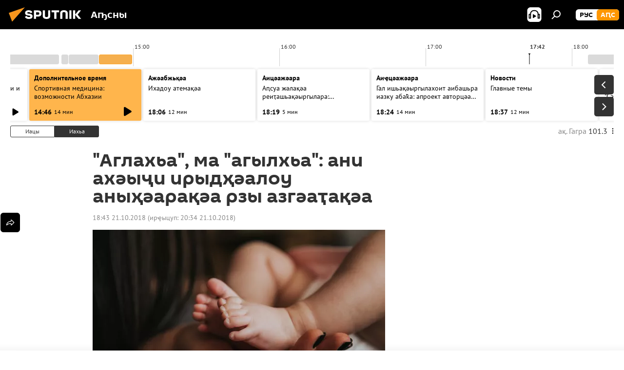

--- FILE ---
content_type: text/html; charset=utf-8
request_url: https://sputnik-abkhazia.info/20181021/aglaha-ma-agilha-ani-ahichi-iridchualou-anocharakua-rsi-asguatakua-1025353413.html
body_size: 26458
content:
<!DOCTYPE html><html lang="ab" data-lang="abh" data-charset="" dir="ltr"><head prefix="og: http://ogp.me/ns# fb: http://ogp.me/ns/fb# article: http://ogp.me/ns/article#"><title>"Аглахьа", ма "агылхьа": ани ахәыҷи ирыдҳәалоу аныҳәарақәа рзы азгәаҭақәа</title><meta name="description" content="Ани ахәыҷи ирыдҳәалоу аныҳәарақәа реиԥшымзаареи, урҭ рымҩаԥгара иаҵоу акәамаҵамарақәеи ртәы дазааҭгылоит Нарҭдырреи адәынтәи афольклорҭҵаареи рцентрр... 21.10.2018, Sputnik Аҧсны"><meta name="keywords" content="жәлар рдоуҳа, ажәабжьқәа, аԥсны"><meta http-equiv="X-UA-Compatible" content="IE=edge,chrome=1"><meta http-equiv="Content-Type" content="text/html; charset=utf-8"><meta name="robots" content="index, follow, max-image-preview:large"><meta name="viewport" content="width=device-width, initial-scale=1.0, maximum-scale=1.0, user-scalable=yes"><meta name="HandheldFriendly" content="true"><meta name="MobileOptimzied" content="width"><meta name="referrer" content="always"><meta name="format-detection" content="telephone=no"><meta name="format-detection" content="address=no"><link rel="alternate" type="application/rss+xml" href="https://sputnik-abkhazia.info/export/rss2/archive/index.xml"><link rel="canonical" href="https://sputnik-abkhazia.info/20181021/aglaha-ma-agilha-ani-ahichi-iridchualou-anocharakua-rsi-asguatakua-1025353413.html"><link rel="preload" as="image" href="https://cdnn1.img.sputnik-abkhazia.info/img/102535/70/1025357036_0:102:1950:1199_600x0_80_0_0_2916869cb91501029fde26b98bbad7da.jpg.webp"><link rel="preconnect" href="https://cdnn1.img.sputnik-abkhazia.info/images/"><link rel="dns-prefetch" href="https://cdnn1.img.sputnik-abkhazia.info/images/"><link rel="alternate" hreflang="ab" href="https://sputnik-abkhazia.info/20181021/aglaha-ma-agilha-ani-ahichi-iridchualou-anocharakua-rsi-asguatakua-1025353413.html"><link rel="alternate" hreflang="x-default" href="https://sputnik-abkhazia.info/20181021/aglaha-ma-agilha-ani-ahichi-iridchualou-anocharakua-rsi-asguatakua-1025353413.html"><link rel="apple-touch-icon" sizes="57x57" href="https://cdnn1.img.sputnik-abkhazia.info/i/favicon/favicon-57x57.png"><link rel="apple-touch-icon" sizes="60x60" href="https://cdnn1.img.sputnik-abkhazia.info/i/favicon/favicon-60x60.png"><link rel="apple-touch-icon" sizes="72x72" href="https://cdnn1.img.sputnik-abkhazia.info/i/favicon/favicon-72x72.png"><link rel="apple-touch-icon" sizes="76x76" href="https://cdnn1.img.sputnik-abkhazia.info/i/favicon/favicon-76x76.png"><link rel="apple-touch-icon" sizes="114x114" href="https://cdnn1.img.sputnik-abkhazia.info/i/favicon/favicon-114x114.png"><link rel="apple-touch-icon" sizes="120x120" href="https://cdnn1.img.sputnik-abkhazia.info/i/favicon/favicon-120x120.png"><link rel="apple-touch-icon" sizes="144x144" href="https://cdnn1.img.sputnik-abkhazia.info/i/favicon/favicon-144x144.png"><link rel="apple-touch-icon" sizes="152x152" href="https://cdnn1.img.sputnik-abkhazia.info/i/favicon/favicon-152x152.png"><link rel="apple-touch-icon" sizes="180x180" href="https://cdnn1.img.sputnik-abkhazia.info/i/favicon/favicon-180x180.png"><link rel="icon" type="image/png" sizes="192x192" href="https://cdnn1.img.sputnik-abkhazia.info/i/favicon/favicon-192x192.png"><link rel="icon" type="image/png" sizes="32x32" href="https://cdnn1.img.sputnik-abkhazia.info/i/favicon/favicon-32x32.png"><link rel="icon" type="image/png" sizes="96x96" href="https://cdnn1.img.sputnik-abkhazia.info/i/favicon/favicon-96x96.png"><link rel="icon" type="image/png" sizes="16x16" href="https://cdnn1.img.sputnik-abkhazia.info/i/favicon/favicon-16x16.png"><link rel="manifest" href="/project_data/manifest.json?4"><meta name="msapplication-TileColor" content="#F4F4F4"><meta name="msapplication-TileImage" content="https://cdnn1.img.sputnik-abkhazia.info/i/favicon/favicon-144x144.png"><meta name="theme-color" content="#F4F4F4"><link rel="shortcut icon" href="https://cdnn1.img.sputnik-abkhazia.info/i/favicon/favicon.ico"><meta property="fb:app_id" content="995840767194484"><meta property="fb:pages" content="1520886808189758"><meta name="analytics:lang" content="abh"><meta name="analytics:title" content='"Аглахьа", ма "агылхьа": ани ахәыҷи ирыдҳәалоу аныҳәарақәа рзы азгәаҭақәа'><meta name="analytics:keyw" content="signs, news, apsny"><meta name="analytics:rubric" content=""><meta name="analytics:tags" content="Жәлар рдоуҳа, Ажәабжьқәа, Аԥсны"><meta name="analytics:site_domain" content="sputnik-abkhazia.info"><meta name="analytics:article_id" content="1025353413"><meta name="analytics:url" content="https://sputnik-abkhazia.info/20181021/aglaha-ma-agilha-ani-ahichi-iridchualou-anocharakua-rsi-asguatakua-1025353413.html"><meta name="analytics:p_ts" content="1540136580"><meta name="analytics:author" content="Sputnik Аҧсны"><meta name="analytics:isscroll" content="0"><meta property="og:url" content="https://sputnik-abkhazia.info/20181021/aglaha-ma-agilha-ani-ahichi-iridchualou-anocharakua-rsi-asguatakua-1025353413.html"><meta property="og:title" content='"Аглахьа", ма "агылхьа": ани ахәыҷи ирыдҳәалоу аныҳәарақәа рзы азгәаҭақәа'><meta property="og:description" content="Ани ахәыҷи ирыдҳәалоу аныҳәарақәа реиԥшымзаареи, урҭ рымҩаԥгара иаҵоу акәамаҵамарақәеи ртәы дазааҭгылоит Нарҭдырреи адәынтәи афольклорҭҵаареи рцентрр аҭҵаарадырратә усзуҩы Есма Ҭодуаԥҳа."><meta property="og:type" content="article"><meta property="og:site_name" content="Sputnik Аҧсны"><meta property="og:locale" content="ab_AB"><meta property="og:image" content="https://cdnn1.img.sputnik-abkhazia.info/img/102535/70/1025357036_0:102:1950:1199_2072x0_60_0_0_0ffaf2f6474d4ea639897e0ab34b3e66.jpg.webp"><meta name="relap-image" content="https://cdnn1.img.sputnik-abkhazia.info/i/logo/logo-social.png"><meta name="twitter:card" content="summary_large_image"><meta name="twitter:image" content="https://cdnn1.img.sputnik-abkhazia.info/img/102535/70/1025357036_0:102:1950:1199_2072x0_60_0_0_0ffaf2f6474d4ea639897e0ab34b3e66.jpg.webp"><meta property="article:published_time" content="20181021T1843+0300"><meta property="article:modified_time" content="20181021T2034+0300"><meta property="article:author" content="Sputnik Аҧсны"><link rel="author" href="https://sputnik-abkhazia.info"><meta property="article:section" content="Ажәабжьқәа"><meta property="article:tag" content="Жәлар рдоуҳа"><meta property="article:tag" content="Ажәабжьқәа"><meta property="article:tag" content="Аԥсны"><meta name="relap-entity-id" content="1025353413"><meta property="fb:pages" content="1520886808189758"><link rel="amphtml" href="https://sputnik-abkhazia.info/amp/20181021/aglaha-ma-agilha-ani-ahichi-iridchualou-anocharakua-rsi-asguatakua-1025353413.html"><link rel="preload" as="style" onload="this.onload=null;this.rel='stylesheet'" type="text/css" href="https://cdnn1.img.sputnik-abkhazia.info/css/libs/fonts.min.css?911eb65935"><link rel="preload" as="style" onload="this.onload=null;this.rel='stylesheet'" type="text/css" href="https://cdnn1.img.sputnik-abkhazia.info/css/libs/fonts_pt_sans.min.css?965e265aa"><link rel="stylesheet" type="text/css" href="https://cdnn1.img.sputnik-abkhazia.info/css/common.min.css?9149894256"><link rel="stylesheet" type="text/css" href="https://cdnn1.img.sputnik-abkhazia.info/css/radioschedule.min.css?975ce1b4d"><link rel="stylesheet" type="text/css" href="https://cdnn1.img.sputnik-abkhazia.info/css/article.min.css?913fe17605"><script src="https://cdnn1.img.sputnik-abkhazia.info/min/js/dist/head.js?9c9052ef3"></script><script data-iub-purposes="1">var _paq = _paq || []; (function() {var stackDomain = window.location.hostname.split('.').reverse();var domain = stackDomain[1] + '.' + stackDomain[0];_paq.push(['setCDNMask', new RegExp('cdn(\\w+).img.'+domain)]); _paq.push(['setSiteId', 'sputnik_ab']); _paq.push(['trackPageView']); _paq.push(['enableLinkTracking']); var d=document, g=d.createElement('script'), s=d.getElementsByTagName('script')[0]; g.type='text/javascript'; g.defer=true; g.async=true; g.src='//a.sputniknews.com/js/sputnik.js'; s.parentNode.insertBefore(g,s); } )();</script><script type="text/javascript" src="https://cdnn1.img.sputnik-abkhazia.info/min/js/libs/banners/adfx.loader.bind.js?98d724fe2"></script><script>
                (window.yaContextCb = window.yaContextCb || []).push(() => {
                    replaceOriginalAdFoxMethods();
                    window.Ya.adfoxCode.hbCallbacks = window.Ya.adfoxCode.hbCallbacks || [];
                })
            </script><!--В <head> сайта один раз добавьте код загрузчика-->
<script>window.yaContextCb = window.yaContextCb || []</script>
<script src="https://yandex.ru/ads/system/context.js" async></script><script>var endlessScrollFirst = 1025353413; var endlessScrollUrl = '/services/article/infinity/'; var endlessScrollAlgorithm = ''; var endlessScrollQueue = [1060744771, 1060744281, 1060743852, 1060741485, 1060740250, 1060739469, 1060739184, 1060738094, 1060738605, 1060736046, 1060736885, 1060736117, 1060736620, 1060735757, 1060735002];</script><script>var endlessScrollFirst = 1025353413; var endlessScrollUrl = '/services/article/infinity/'; var endlessScrollAlgorithm = ''; var endlessScrollQueue = [1060744771, 1060744281, 1060743852, 1060741485, 1060740250, 1060739469, 1060739184, 1060738094, 1060738605, 1060736046, 1060736885, 1060736117, 1060736620, 1060735757, 1060735002];</script></head><body id="body" data-ab="a" data-emoji="0" class="site_ab m-page-article "><div class="schema_org" itemscope="itemscope" itemtype="https://schema.org/WebSite"><meta itemprop="name" content="Sputnik Аҧсны"><meta itemprop="alternateName" content="Sputnik Аҧсны"><meta itemprop="description" content="Иҵабыргны, еиламырцҳаӡакәа атәылеи адунеи рыхҭысқәа"><a itemprop="url" href="https://sputnik-abkhazia.info" title="Sputnik Аҧсны"> </a><meta itemprop="image" content="https://sputnik-abkhazia.info/i/logo/logo.png"></div><ul class="schema_org" itemscope="itemscope" itemtype="http://schema.org/BreadcrumbList"><li itemprop="itemListElement" itemscope="itemscope" itemtype="http://schema.org/ListItem"><meta itemprop="name" content="Sputnik Аҧсны"><meta itemprop="position" content="1"><meta itemprop="item" content="https://sputnik-abkhazia.info"><a itemprop="url" href="https://sputnik-abkhazia.info" title="Sputnik Аҧсны"> </a></li><li itemprop="itemListElement" itemscope="itemscope" itemtype="http://schema.org/ListItem"><meta itemprop="name" content="Ажәабжьқәа"><meta itemprop="position" content="2"><meta itemprop="item" content="https://sputnik-abkhazia.info/20181021/"><a itemprop="url" href="https://sputnik-abkhazia.info/20181021/" title="Ажәабжьқәа"> </a></li><li itemprop="itemListElement" itemscope="itemscope" itemtype="http://schema.org/ListItem"><meta itemprop="name" content='"Аглахьа", ма "агылхьа": ани ахәыҷи ирыдҳәалоу аныҳәарақәа рзы азгәаҭақәа'><meta itemprop="position" content="3"><meta itemprop="item" content="https://sputnik-abkhazia.info/20181021/aglaha-ma-agilha-ani-ahichi-iridchualou-anocharakua-rsi-asguatakua-1025353413.html"><a itemprop="url" href="https://sputnik-abkhazia.info/20181021/aglaha-ma-agilha-ani-ahichi-iridchualou-anocharakua-rsi-asguatakua-1025353413.html" title='"Аглахьа", ма "агылхьа": ани ахәыҷи ирыдҳәалоу аныҳәарақәа рзы азгәаҭақәа'> </a></li></ul><div class="container"><div class="banner m-before-header m-article-desktop" data-position="article_desktop_header" data-infinity="1"><aside class="banner__content"><iframe class="relap-runtime-iframe" style="position:absolute;top:-9999px;left:-9999px;visibility:hidden;" srcdoc="<script src='https://relap.io/v7/relap.js' data-relap-token='HvaPHeJmpVila25r'></script>"></iframe>


<!--AdFox START-->
<!--riaru-->
<!--Площадка: sputnik-abkhazia.ru / * / *-->
<!--Тип баннера: 100%x-->
<!--Расположение: 19223_n-bn23-х120-desk-->
<div id="adfox_163404501964749453_1"></div>
<script>
    window.yaContextCb.push(()=>{
        Ya.adfoxCode.create({
            ownerId: 249922,
            containerId: 'adfox_163404501964749453_1',
            params: {
                pp: 'btbn',
                ps: 'ckao',
                p2: 'fluh',
                puid1: '',
                puid2: '',
                puid3: '',
                puid4: 'signs:news:apsny',
                puid5: ''
            }
        })
    })
</script></aside></div><div class="banner m-before-header m-article-mobile" data-position="article_mobile_header" data-infinity="1"><aside class="banner__content"><!--AdFox START-->
<!--riaru-->
<!--Площадка: sputnik-abkhazia.ru / * / *-->
<!--Тип баннера: 100%x-->
<!--Расположение: 19228_n-bn28-х100-mob-->
<div id="adfox_16340453950415720_1"></div>
<script>
    window.yaContextCb.push(()=>{
        Ya.adfoxCode.create({
            ownerId: 249922,
            containerId: 'adfox_16340453950415720_1',
            params: {
                pp: 'btbp',
                ps: 'ckao',
                p2: 'fluh',
                puid1: '',
                puid2: '',
                puid3: '',
                puid4: 'signs:news:apsny',
                puid5: ''
            }
        })
    })
</script></aside></div></div><div class="page" id="page"><div id="alerts"><script type="text/template" id="alertAfterRegisterTemplate">
                    
                        <div class="auth-alert m-hidden" id="alertAfterRegister">
                            <div class="auth-alert__text">
                                <%- data.success_title %> <br />
                                <%- data.success_email_1 %>
                                <span class="m-email"></span>
                                <%- data.success_email_2 %>
                            </div>
                            <div class="auth-alert__btn">
                                <button class="form__btn m-min m-black confirmEmail">
                                    <%- data.send %>
                                </button>
                            </div>
                        </div>
                    
                </script><script type="text/template" id="alertAfterRegisterNotifyTemplate">
                    
                        <div class="auth-alert" id="alertAfterRegisterNotify">
                            <div class="auth-alert__text">
                                <%- data.golink_1 %>
                                <span class="m-email">
                                    <%- user.mail %>
                                </span>
                                <%- data.golink_2 %>
                            </div>
                            <% if (user.registerConfirmCount <= 2 ) {%>
                                <div class="auth-alert__btn">
                                    <button class="form__btn m-min m-black confirmEmail">
                                        <%- data.send %>
                                    </button>
                                </div>
                            <% } %>
                        </div>
                    
                </script></div><div class="anchor" id="anchor"><div class="header " id="header"><div class="m-relative"><div class="container m-header"><div class="header__wrap"><div class="header__name"><div class="header__logo"><a href="/" title="Sputnik Аҧсны"><svg xmlns="http://www.w3.org/2000/svg" width="176" height="44" viewBox="0 0 176 44" fill="none"><path class="chunk_1" fill-rule="evenodd" clip-rule="evenodd" d="M45.8073 18.3817C45.8073 19.5397 47.1661 19.8409 49.3281 20.0417C54.1074 20.4946 56.8251 21.9539 56.8461 25.3743C56.8461 28.7457 54.2802 30.9568 48.9989 30.9568C44.773 30.9568 42.1067 29.1496 41 26.5814L44.4695 24.5688C45.3754 25.9277 46.5334 27.0343 49.4005 27.0343C51.3127 27.0343 52.319 26.4296 52.319 25.5751C52.319 24.5665 51.6139 24.2163 48.3942 23.866C43.7037 23.3617 41.3899 22.0029 41.3899 18.5824C41.3899 15.9675 43.3511 13 48.9359 13C52.9611 13 55.6274 14.8095 56.4305 17.1746L53.1105 19.1358C53.0877 19.1012 53.0646 19.0657 53.041 19.0295C52.4828 18.1733 51.6672 16.9224 48.6744 16.9224C46.914 16.9224 45.8073 17.4758 45.8073 18.3817ZM67.4834 13.3526H59.5918V30.707H64.0279V26.0794H67.4484C72.1179 26.0794 75.0948 24.319 75.0948 19.6401C75.0854 15.3138 72.6199 13.3526 67.4834 13.3526ZM67.4834 22.206H64.0186V17.226H67.4834C69.8975 17.226 70.654 18.0291 70.654 19.6891C70.6587 21.6527 69.6524 22.206 67.4834 22.206ZM88.6994 24.7206C88.6994 26.2289 87.4924 27.0857 85.3794 27.0857C83.3178 27.0857 82.1597 26.2289 82.1597 24.7206V13.3526H77.7236V25.0264C77.7236 28.6477 80.7425 30.9615 85.4704 30.9615C89.9999 30.9615 93.1168 28.8601 93.1168 25.0264V13.3526H88.6808L88.6994 24.7206ZM136.583 13.3526H132.159V30.7023H136.583V13.3526ZM156.097 13.3526L149.215 21.9235L156.45 30.707H151.066L144.276 22.4559V30.707H139.85V13.3526H144.276V21.8021L151.066 13.3526H156.097ZM95.6874 17.226H101.221V30.707H105.648V17.226H111.181V13.3526H95.6874V17.226ZM113.49 18.7342C113.49 15.2134 116.458 13 121.085 13C125.715 13 128.888 15.0616 128.902 18.7342V30.707H124.466V18.935C124.466 17.6789 123.259 16.8734 121.146 16.8734C119.094 16.8734 117.926 17.6789 117.926 18.935V30.707H113.49V18.7342Z" fill="white"></path><path class="chunk_2" d="M41 7L14.8979 36.5862L8 18.431L41 7Z" fill="#F8961D"></path></svg></a></div><div class="header__project"><span class="header__project-title">Аҧсны</span></div></div><div class="header__controls" data-nosnippet=""><div class="share m-header" data-id="1025353413" data-url="https://sputnik-abkhazia.info/20181021/aglaha-ma-agilha-ani-ahichi-iridchualou-anocharakua-rsi-asguatakua-1025353413.html" data-title='"Аглахьа", ма "агылхьа": ани ахәыҷи ирыдҳәалоу аныҳәарақәа рзы азгәаҭақәа'></div><div class="header__menu"><span class="header__menu-item header__menu-item-radioButton" id="radioButton" data-stream="https://nfw.ria.ru/flv/audio.aspx?ID=38841761&amp;type=mp3"><svg class="svg-icon"><use xmlns:xlink="http://www.w3.org/1999/xlink" xlink:href="/i/sprites/package/inline.svg?63#radio2"></use></svg></span><span class="header__menu-item" data-modal-open="search"><svg class="svg-icon"><use xmlns:xlink="http://www.w3.org/1999/xlink" xlink:href="/i/sprites/package/inline.svg?63#search"></use></svg></span></div><div class="switcher m-double"><div class="switcher__label"><span class="switcher__title">аԤс</span><span class="switcher__icon"><svg class="svg-icon"><use xmlns:xlink="http://www.w3.org/1999/xlink" xlink:href="/i/sprites/package/inline.svg?63#arrowDown"></use></svg></span></div><div class="switcher__dropdown"><div translate="no" class="notranslate"><div class="switcher__list"><a href="https://sputnik-abkhazia.ru/" class="switcher__link"><span class="switcher__project">Sputnik Абхазия</span><span class="switcher__abbr" data-abbr="рус">рус</span></a><a href="https://sputnik-abkhazia.info/" class="switcher__link m-selected"><span class="switcher__project">Sputnik Аҧсны</span><span class="switcher__abbr" data-abbr="аԤс">аԤс</span><i class="switcher__accept"><svg class="svg-icon"><use xmlns:xlink="http://www.w3.org/1999/xlink" xlink:href="/i/sprites/package/inline.svg?63#ok"></use></svg></i></a></div></div></div></div></div></div></div></div></div></div><script>var GLOBAL = GLOBAL || {}; GLOBAL.translate = {}; GLOBAL.rtl = 0; GLOBAL.lang = "abh"; GLOBAL.design = "ab"; GLOBAL.charset = ""; GLOBAL.project = "sputnik_ab"; GLOBAL.htmlCache = 1; GLOBAL.translate.search = {}; GLOBAL.translate.search.notFound = "Акгьы ԥшааӡам"; GLOBAL.translate.search.stringLenght = "Аԥшааразы иҵегьы анбанқәа анышәҵа"; GLOBAL.www = "https://sputnik-abkhazia.info"; GLOBAL.seo = {}; GLOBAL.seo.title = ""; GLOBAL.seo.keywords = ""; GLOBAL.seo.description = ""; GLOBAL.sock = {}; GLOBAL.sock.server = "https://cm.sputniknews.com/chat"; GLOBAL.sock.lang = "abh"; GLOBAL.sock.project = "sputnik_ab"; GLOBAL.social = {}; GLOBAL.social.fbID = "995840767194484"; GLOBAL.share = [ { name: 'telegram', mobile: false },{ name: 'vk', mobile: false },{ name: 'odnoklassniki', mobile: false },{ name: 'messenger', mobile: true },{ name: 'twitter', mobile: false } ]; GLOBAL.csrf_token = ''; GLOBAL.search = {}; GLOBAL.auth = {}; GLOBAL.auth.status = 'error'; GLOBAL.auth.provider = ''; GLOBAL.auth.twitter = '/id/twitter/request/'; GLOBAL.auth.facebook = '/id/facebook/request/'; GLOBAL.auth.vkontakte = '/id/vkontakte/request/'; GLOBAL.auth.google = '/id/google/request/'; GLOBAL.auth.ok = '/id/ok/request/'; GLOBAL.auth.apple = '/id/apple/request/'; GLOBAL.auth.moderator = ''; GLOBAL.user = {}; GLOBAL.user.id = ""; GLOBAL.user.emailActive = ""; GLOBAL.user.registerConfirmCount = 0; GLOBAL.article = GLOBAL.article || {}; GLOBAL.article.id = 1025353413; GLOBAL.article.chat_expired = !!1; GLOBAL.chat = GLOBAL.chat || {}; GLOBAL.chat.show = !!1; GLOBAL.locale = {"convertDate":{"yesterday":"\u0418\u0430\u0446\u044b","hours":{"nominative":"%{s}","genitive":"%{s}"},"minutes":{"nominative":"%{s}","genitive":"%{s}"}},"js_templates":{"unread":"Unread","you":"You","author":"Author","report":"Complain","reply":"Answer","block":"\u0417\u0430\u0431\u043b\u043e\u043a\u0438\u0440\u043e\u0432\u0430\u0442\u044c","remove":"Delete","closeall":"Close all","notifications":"Notifications","disable_twelve":"Turn off for 12 hours","new_message":"New message from Sputnik News","acc_block":"Your account has been blocked by the site administrator","acc_unblock":"Your account is unblocked by the site administrator","you_subscribe_1":"You are subscribed to the topic \"","you_subscribe_2":"\". You can manage your subscriptions in your personal account","you_received_warning_1":"You received a ","you_received_warning_2":" - th warning. Respect other members and do not break the commenting rules. After the third violation, you will be blocked for 12 hours.","block_time":"Blocking period: ","hours":" hours","forever":"forever","feedback":"Contact","my_subscriptions":"My subscriptions","rules":"Rules on commenting materials","chat":"Chat: ","chat_new_messages":"New chat messages","chat_moder_remove_1":"Your message \"","chat_moder_remove_2":"\" has been deleted by the administrator","chat_close_time_1":"No one has written in the chat for more than 12 hours, it will close in ","chat_close_time_2":" hours","chat_new_emoji_1":"New reactions ","chat_new_emoji_2":" to your post ","chat_message_reply_1":"Your comment \"","chat_message_reply_2":"\" was answered by a user","chat_verify_message":"\n Thank you! Your comment will be published after it is checked by moderators.\n ","emoji_1":"Like","emoji_2":"Ha-Ha","emoji_3":"Amazing","emoji_4":"Sad","emoji_5":"Outrageous","emoji_6":"Don't like","site_subscribe_podcast":{"success":"Thank you, you are subscribed to the newsletter! You can set up or cancel a subscription in your personal account","subscribed":"You have already subscribed to this newsletter","error":"An unexpected error has occurred. Please try again later"}},"smartcaptcha":{"site_key":"ysc1_Zf0zfLRI3tRHYHJpbX6EjjBcG1AhG9LV0dmZQfJu8ba04c1b"}}; GLOBAL = {...GLOBAL, ...{"subscribe":{"@attributes":{"ratio":"1"},"email":"\u0428\u04d9\u0525\u043e\u0448\u044c\u04ad\u0430","button":"\u0410\u043d\u0430\u043f\u0430\u04b5\u0430\u04a9\u0440\u0430","send":"\u0418\u04ad\u0430\u0431\u0443\u043f, \u0430\u0448\u04d9\u049f\u04d9\u044b \u0448\u04d9\u0437\u044b\u043d\u0430\u0448\u044c\u04ad\u0443\u043f \u0430\u043d\u0430\u043f\u0430\u04b5\u0430\u04a9\u0440\u0430 \u0430\u0448\u044c\u0430\u049b\u04d9\u044b\u0440\u04f7\u04d9\u04f7\u04d9\u0430\u0440\u0430\u0437\u044b \u0430\u0437\u0445\u044c\u0430\u0440\u0525\u0448 \u0430\u0446\u043d\u044b","subscribe":"\u0418\u04ad\u0430\u0431\u0443\u043f, \u0448\u04d9\u0430\u0440\u0430 \u0430\u0437\u044b\u043d\u0430\u0448\u044c\u04ad\u0440\u0430 \u0448\u04d9\u043d\u0430\u043f\u044b \u0430\u04b5\u0430\u04a9\u0443\u043f! \u0410\u043d\u0430\u043f\u0430\u04b5\u0430\u04a9\u0440\u0430 \u0430\u0440\u04bd\u0435\u0438\u0440\u0435\u0438 \u043c\u0430 \u043c\u0430\u043f \u0430\u0446\u04d9\u043a\u0440\u0435\u0438 \u0448\u04d9\u044b\u043b\u0448\u043e\u0438\u0442 \u0448\u04d9\u0445\u0430\u0442\u04d9 \u043a\u0430\u0431\u0438\u043d\u0435\u04ad \u0430\u04bf\u044b","confirm":"\u0428\u04d9\u0430\u0440\u0430 \u0430\u0440\u0438 \u0430\u0437\u044b\u043d\u0430\u0448\u044c\u04ad\u0440\u0430 \u0448\u04d9\u043d\u0430\u043f\u044b \u0430\u04b5\u0430\u0448\u04d9\u044b\u04a9\u0445\u044c\u0435\u0438\u0442"}}}; GLOBAL.js = {}; GLOBAL.js.videoplayer = "https://cdnn1.img.sputnik-abkhazia.info/min/js/dist/videoplayer.js?9651130d6"; GLOBAL.userpic = "/userpic/"; GLOBAL.gmt = ""; GLOBAL.tz = "+0300"; GLOBAL.projectList = [ { title: 'Жәларбжьаратәи', country: [ { title: 'Англыз бызшәа', url: 'https://sputnikglobe.com', flag: 'flags-INT', lang: 'International', lang2: 'English' }, ] }, { title: 'Ааигәа Мрагылара', country: [ { title: 'Араб бызшәа', url: 'https://sarabic.ae/', flag: 'flags-INT', lang: 'Sputnik عربي', lang2: 'Arabic' }, { title: 'Аҭырқә бызшәа', url: 'https://anlatilaninotesi.com.tr/', flag: 'flags-TUR', lang: 'Türkiye', lang2: 'Türkçe' }, { title: 'Фарси', url: 'https://spnfa.ir/', flag: 'flags-INT', lang: 'Sputnik ایران', lang2: 'Persian' }, { title: 'Дари', url: 'https://sputnik.af/', flag: 'flags-INT', lang: 'Sputnik افغانستان', lang2: 'Dari' }, ] }, { title: 'Латынтәи Америка', country: [ { title: 'Аиспан бызшәа', url: 'https://noticiaslatam.lat/', flag: 'flags-INT', lang: 'Mundo', lang2: 'Español' }, { title: 'Апортугал бызшәа', url: 'https://noticiabrasil.net.br/', flag: 'flags-BRA', lang: 'Brasil', lang2: 'Português' }, ] }, { title: 'Аладатәи Азиа', country: [ { title: 'Хинди', url: 'https://hindi.sputniknews.in', flag: 'flags-IND', lang: 'भारत', lang2: 'हिंदी' }, { title: 'Англыз бызшәа', url: 'https://sputniknews.in', flag: 'flags-IND', lang: 'India', lang2: 'English' }, ] }, { title: 'Мрагыларатәии Алада-Мрагыларатәи Азиа', country: [ { title: 'Авиетнам бызшәа', url: 'https://kevesko.vn/', flag: 'flags-VNM', lang: 'Việt Nam', lang2: 'Tiếng Việt' }, { title: 'Аиапон бызшәа', url: 'https://sputniknews.jp/', flag: 'flags-JPN', lang: '日本', lang2: '日本語' }, { title: 'Акитаи бызшәа', url: 'https://sputniknews.cn/', flag: 'flags-CHN', lang: '中国', lang2: '中文' }, ] }, { title: 'Агәҭантәи Азиа', country: [ { title: 'Аҟазах бызшәа', url: 'https://sputnik.kz/', flag: 'flags-KAZ', lang: 'Қазақстан', lang2: 'Қазақ тілі' }, { title: 'Аҟырӷыз бызшәа', url: 'https://sputnik.kg/', flag: 'flags-KGZ', lang: 'Кыргызстан', lang2: 'Кыргызча' }, { title: 'Аузбек бызшәа', url: 'https://oz.sputniknews.uz/', flag: 'flags-UZB', lang: 'Oʻzbekiston', lang2: 'Ўзбекча' }, { title: 'Аҭаџьықь бызшәа', url: 'https://sputnik.tj/', flag: 'flags-TJK', lang: 'Тоҷикистон', lang2: 'Тоҷикӣ' }, ] }, { title: 'Африка', country: [ { title: 'Афранцыз бызшәа', url: 'https://fr.sputniknews.africa/', flag: 'flags-INT', lang: 'Afrique', lang2: 'Français' }, { title: 'Англыз бызшәа', url: 'https://en.sputniknews.africa', flag: 'flags-INT', lang: 'Africa', lang2: 'English' }, ] }, { title: 'Алада Кавказ', country: [ { title: 'Аерман бызшәа', url: 'https://arm.sputniknews.ru/', flag: 'flags-ARM', lang: 'Արմենիա', lang2: 'Հայերեն' }, { title: 'Аԥсуа бызшәа', url: 'https://sputnik-abkhazia.info/', flag: 'flags-ABH', lang: 'Аҧсны', lang2: 'Аҧсышәала' }, { title: 'Ауаԥс бызшәа', url: 'https://sputnik-ossetia.com/', flag: 'flags-OST', lang: 'Хуссар Ирыстон', lang2: 'Иронау' }, { title: 'Азербаиџьан бызшәа', url: 'https://sputnik.az/', flag: 'flags-AZE', lang: 'Azərbaycan', lang2: 'Аzərbaycanca' }, ] }, { title: 'Европа', country: [ { title: 'Асерб бызшәа', url: 'https://sputnikportal.rs/', flag: 'flags-SRB', lang: 'Србиjа', lang2: 'Српски' }, { title: 'Аурыс', url: 'https://lv.sputniknews.ru/', flag: 'flags-LVA', lang: 'Latvija', lang2: 'Русский' }, { title: 'Аурыс', url: 'https://lt.sputniknews.ru/', flag: 'flags-LTU', lang: 'Lietuva', lang2: 'Русский' }, { title: 'Амолдав бызшәа', url: 'https://md.sputniknews.com/', flag: 'flags-MDA', lang: 'Moldova', lang2: 'Moldovenească' }, { title: 'Абелорус бызшәа', url: 'https://bel.sputnik.by/', flag: 'flags-BLR', lang: 'Беларусь', lang2: 'Беларускi' } ] }, ];</script><div class="wrapper" id="endless" data-infinity-max-count="2"><div class="radioschedule"><div class="radioschedule__inner"><div class="radioschedule__time"><div class="radioschedule__time-scroll"><div class="radioschedule__time-list"><div class="radioschedule__time-day"><div class="radioschedule__time-line-item" style="left: 0px;">00:00</div><div class="radioschedule__time-line-item" style="left: 300px;">01:00</div><div class="radioschedule__time-line-item" style="left: 600px;">02:00</div><div class="radioschedule__time-line-item" style="left: 900px;">03:00</div><div class="radioschedule__time-line-item" style="left: 1200px;">04:00</div><div class="radioschedule__time-line-item" style="left: 1500px;">05:00</div><div class="radioschedule__time-line-item" style="left: 1800px;">06:00</div><div class="radioschedule__time-line-item" style="left: 2100px;">07:00</div><div class="radioschedule__time-line-item" style="left: 2400px;">08:00</div><div class="radioschedule__time-line-item" style="left: 2700px;">09:00</div><div class="radioschedule__time-line-item" style="left: 3000px;">10:00</div><div class="radioschedule__time-line-item" style="left: 3300px;">11:00</div><div class="radioschedule__time-line-item" style="left: 3600px;">12:00</div><div class="radioschedule__time-line-item" style="left: 3900px;">13:00</div><div class="radioschedule__time-line-item" style="left: 4200px;">14:00</div><div class="radioschedule__time-line-item" style="left: 4500px;">15:00</div><div class="radioschedule__time-line-item" style="left: 4800px;">16:00</div><div class="radioschedule__time-line-item" style="left: 5100px;">17:00</div><div class="radioschedule__time-line-item" style="left: 5400px;">18:00</div><div class="radioschedule__time-line-item" style="left: 5700px;">19:00</div><div class="radioschedule__time-line-item" style="left: 6000px;">20:00</div><div class="radioschedule__time-line-item" style="left: 6300px;">21:00</div><div class="radioschedule__time-line-item" style="left: 6600px;">22:00</div><div class="radioschedule__time-line-item" style="left: 6900px;">23:00</div><div class="radioschedule__time-list-item" data-pos="8" data-start="1769662800" data-end="1769664600" style="left: 2400.00716666667px; width: 152.59125px"></div><div class="radioschedule__time-list-item" data-pos="8" data-start="1769664600" data-end="1769680920" style="left: 2549.9945px; width: 152.586916666667px"></div><div class="radioschedule__time-list-item" data-pos="13" data-start="1769680920" data-end="1769681100" style="left: 3907.75675px; width: 16.741px"></div><div class="radioschedule__time-list-item" data-pos="13" data-start="1769681100" data-end="1769682660" style="left: 3926.25208333333px; width: 122.650583333333px"></div><div class="radioschedule__time-list-item" data-pos="13" data-start="1769682660" data-end="1769682840" style="left: 4053.76575px; width: 14.0455833333333px"></div><div class="radioschedule__time-list-item" data-pos="13" data-start="1769682840" data-end="1769684460" style="left: 4069.56541666667px; width: 127.887916666667px"></div><div class="radioschedule__time-list-item" data-pos="14" data-start="1769684460" data-end="1769684640" style="left: 4205.45208333333px; width: 13.4685833333333px"></div><div class="radioschedule__time-list-item" data-pos="14" data-start="1769684640" data-end="1769686200" style="left: 4220.45225px; width: 127.07075px"></div><div class="radioschedule__time-list-item" data-pos="14" data-start="1769686200" data-end="1769686380" style="left: 4351.059px; width: 13.4340833333333px"></div><div class="radioschedule__time-list-item" data-pos="14" data-start="1769686380" data-end="1769698860" style="left: 4366.03325px; width: 131.268083333333px"></div><div class="radioschedule__time-list-item" data-pos="18" data-start="1769698860" data-end="1769699040" style="left: 5406.52225px; width: 11.7231666666667px"></div><div class="radioschedule__time-list-item" data-pos="18" data-start="1769699040" data-end="1769700000" style="left: 5420.02033333333px; width: 76.93625px"></div><div class="radioschedule__time-list-item" data-pos="18" data-start="1769700000" data-end="1769700660" style="left: 5498.48516666667px; width: 47.357px"></div><div class="radioschedule__time-list-item" data-pos="18" data-start="1769700660" data-end="1769700840" style="left: 5554.99483333333px; width: 13.5814166666667px"></div><div class="radioschedule__time-list-item" data-pos="18" data-start="1769700840" data-end="1769709660" style="left: 5570.09541666667px; width: 127.187166666667px"></div><div class="radioschedule__time-list-item" data-pos="21" data-start="1769709660" data-end="1769709840" style="left: 6306.52225px; width: 11.7231666666667px"></div><div class="radioschedule__time-list-item" data-pos="21" data-start="1769709840" data-end="1769710800" style="left: 6320.02033333333px; width: 76.93625px"></div><div class="radioschedule__time-list-item" data-pos="21" data-start="1769710800" data-end="1769711460" style="left: 6398.48516666667px; width: 47.357px"></div><div class="radioschedule__time-list-item" data-pos="21" data-start="1769711460" data-end="1769711640" style="left: 6454.99483333333px; width: 13.5814166666667px"></div><div class="radioschedule__time-list-item" data-pos="21" data-start="1769711640" data-end="1769713178" style="left: 6470.09541666667px; width: 127.187166666667px"></div></div><div class="radioschedule__time-day"><div class="radioschedule__time-line-item" style="left: 0px;">00:00</div><div class="radioschedule__time-line-item" style="left: 300px;">01:00</div><div class="radioschedule__time-line-item" style="left: 600px;">02:00</div><div class="radioschedule__time-line-item" style="left: 900px;">03:00</div><div class="radioschedule__time-line-item" style="left: 1200px;">04:00</div><div class="radioschedule__time-line-item" style="left: 1500px;">05:00</div><div class="radioschedule__time-line-item" style="left: 1800px;">06:00</div><div class="radioschedule__time-line-item" style="left: 2100px;">07:00</div><div class="radioschedule__time-line-item" style="left: 2400px;">08:00</div><div class="radioschedule__time-line-item" style="left: 2700px;">09:00</div><div class="radioschedule__time-line-item" style="left: 3000px;">10:00</div><div class="radioschedule__time-line-item" style="left: 3300px;">11:00</div><div class="radioschedule__time-line-item" style="left: 3600px;">12:00</div><div class="radioschedule__time-line-item" style="left: 3900px;">13:00</div><div class="radioschedule__time-line-item" style="left: 4200px;">14:00</div><div class="radioschedule__time-line-item" style="left: 4500px;">15:00</div><div class="radioschedule__time-line-item" style="left: 4800px;">16:00</div><div class="radioschedule__time-line-item" style="left: 5100px;">17:00</div><div class="radioschedule__time-line-item" style="left: 5400px;">18:00</div><div class="radioschedule__time-line-item" style="left: 5700px;">19:00</div><div class="radioschedule__time-line-item" style="left: 6000px;">20:00</div><div class="radioschedule__time-line-item" style="left: 6300px;">21:00</div><div class="radioschedule__time-line-item" style="left: 6600px;">22:00</div><div class="radioschedule__time-line-item" style="left: 6900px;">23:00</div><div class="radioschedule__time-list-item" data-pos="8" data-start="1769749200" data-end="1769751000" style="left: 2400.01216666667px; width: 151.350416666667px"></div><div class="radioschedule__time-list-item" data-pos="8" data-start="1769751000" data-end="1769767320" style="left: 2549.99925px; width: 152.7785px"></div><div class="radioschedule__time-list-item" data-pos="13" data-start="1769767320" data-end="1769767440" style="left: 3907.84208333333px; width: 12.4271666666667px"></div><div class="radioschedule__time-list-item" data-pos="13" data-start="1769767440" data-end="1769768460" style="left: 3922.026px; width: 79.3895833333333px"></div><div class="radioschedule__time-list-item" data-pos="13" data-start="1769768460" data-end="1769769060" style="left: 4003.181px; width: 44.52825px"></div><div class="radioschedule__time-list-item" data-pos="13" data-start="1769769060" data-end="1769769240" style="left: 4052.78641666667px; width: 13.7474166666667px"></div><div class="radioschedule__time-list-item" data-pos="13" data-start="1769769240" data-end="1769770200" style="left: 4068.29108333333px; width: 78.9435px"></div><div class="radioschedule__time-list-item" data-pos="13" data-start="1769770200" data-end="1769770860" style="left: 4148.98225px; width: 47.5125px"></div><div class="radioschedule__time-list-item" data-pos="14" data-start="1769770860" data-end="1769771040" style="left: 4205.89491666667px; width: 14.7706666666667px"></div><div class="radioschedule__time-list-item" data-pos="14" data-start="1769771040" data-end="1769772600" style="left: 4222.18725px; width: 125.072583333333px"></div><div class="radioschedule__time-list-item" data-pos="14" data-start="1769772600" data-end="1769772780" style="left: 4351.69008333333px; width: 14.2874166666667px"></div><div class="radioschedule__time-list-item" data-pos="14" data-start="1769772780" data-end="1769773560" style="left: 4366.99508333333px; width: 60.6641666666667px"></div><div class="radioschedule__time-list-item" data-pos="14" data-start="1769773560" data-end="1769785560" style="left: 4429.01025px; width: 68.0415833333333px"></div><div class="radioschedule__time-list-item" data-pos="18" data-start="1769785560" data-end="1769786340" style="left: 5432.22125px; width: 60.8455px"></div><div class="radioschedule__time-list-item" data-pos="18" data-start="1769786340" data-end="1769786640" style="left: 5494.88483333333px; width: 23.12375px"></div><div class="radioschedule__time-list-item" data-pos="18" data-start="1769786640" data-end="1769787420" style="left: 5519.4355px; width: 69.7439166666667px"></div><div class="radioschedule__time-list-item" data-pos="18" data-start="1769787420" data-end="1769788200" style="left: 5586.1145px; width: 60.6160833333333px"></div><div class="radioschedule__time-list-item" data-pos="18" data-start="1769788200" data-end="1769789709" style="left: 5648.402px; width: 124.722916666667px"></div></div></div></div></div><div class="radioschedule__list"><div class="radioschedule__list-scroll"><div class="radioschedule__list-inner"><div class="radioschedule__item" data-day="1" data-start="1769662800"><div class="radioschedule__item-category"></div><div class="radioschedule__item-title"><a href="/20260129/1060703689.html">Ашьыжь Sputnik аҿы</a></div><div class="radioschedule__item-time"><span>08:00</span><div class="radioschedule__item-duration">31 мин</div></div><div class="radioschedule__item-player"><div class="radioschedule__player" data-media="https://nfw.ria.ru/flv/file.aspx?type=mp3hi&amp;ID=89710152"><span><svg class="svg-icon"><use xmlns:xlink="http://www.w3.org/1999/xlink" xlink:href="/i/sprites/package/inline.svg?63#play_filled"></use></svg></span><span><svg class="svg-icon"><use xmlns:xlink="http://www.w3.org/1999/xlink" xlink:href="/i/sprites/package/inline.svg?63#pause_small"></use></svg></span></div></div></div><div class="radioschedule__item" data-day="1" data-start="1769664600"><div class="radioschedule__item-category"></div><div class="radioschedule__item-title"><a href="/20260129/1060704160.html">Утро на Sputnik</a></div><div class="radioschedule__item-time"><span>08:30</span><div class="radioschedule__item-duration">31 мин</div></div><div class="radioschedule__item-player"><div class="radioschedule__player" data-media="https://nfw.ria.ru/flv/file.aspx?type=mp3hi&amp;ID=51737519"><span><svg class="svg-icon"><use xmlns:xlink="http://www.w3.org/1999/xlink" xlink:href="/i/sprites/package/inline.svg?63#play_filled"></use></svg></span><span><svg class="svg-icon"><use xmlns:xlink="http://www.w3.org/1999/xlink" xlink:href="/i/sprites/package/inline.svg?63#pause_small"></use></svg></span></div></div></div><div class="radioschedule__item" data-day="1" data-start="1769680920"><div class="radioschedule__item-category">Ажәабжьқәа 13:00</div><div class="radioschedule__item-title"><a href="/20260129/1060709554.html">Ихадоу атемақәа</a></div><div class="radioschedule__item-time"><span>13:02</span><div class="radioschedule__item-duration">4 мин</div></div><div class="radioschedule__item-player"><div class="radioschedule__player" data-media="https://nfw.ria.ru/flv/file.aspx?type=mp3hi&amp;ID=85202570"><span><svg class="svg-icon"><use xmlns:xlink="http://www.w3.org/1999/xlink" xlink:href="/i/sprites/package/inline.svg?63#play_filled"></use></svg></span><span><svg class="svg-icon"><use xmlns:xlink="http://www.w3.org/1999/xlink" xlink:href="/i/sprites/package/inline.svg?63#pause_small"></use></svg></span></div></div></div><div class="radioschedule__item" data-day="1" data-start="1769681100"><div class="radioschedule__item-category"><a href="/radio/">Арадио</a></div><div class="radioschedule__item-title"><a href="/20260128/1060695522.html">Аԥсуа қыҭа аамҭа иақәшәо арҿиара атрадициақәа еиқәырханы: агроном-аекономист ицәажәара</a></div><div class="radioschedule__item-time"><span>13:05</span><div class="radioschedule__item-duration">25 мин</div></div><div class="radioschedule__item-player"><div class="radioschedule__player" data-media="https://nfw.ria.ru/flv/file.aspx?type=mp3hi&amp;ID=50045599"><span><svg class="svg-icon"><use xmlns:xlink="http://www.w3.org/1999/xlink" xlink:href="/i/sprites/package/inline.svg?63#play_filled"></use></svg></span><span><svg class="svg-icon"><use xmlns:xlink="http://www.w3.org/1999/xlink" xlink:href="/i/sprites/package/inline.svg?63#pause_small"></use></svg></span></div></div></div><div class="radioschedule__item" data-day="1" data-start="1769682660"><div class="radioschedule__item-category">Ажәабжьқәа 13:30</div><div class="radioschedule__item-title"><a href="/20260129/1060710201.html">Ихадоу атемақәа</a></div><div class="radioschedule__item-time"><span>13:31</span><div class="radioschedule__item-duration">3 мин</div></div><div class="radioschedule__item-player"><div class="radioschedule__player" data-media="https://nfw.ria.ru/flv/file.aspx?type=mp3hi&amp;ID=40997436"><span><svg class="svg-icon"><use xmlns:xlink="http://www.w3.org/1999/xlink" xlink:href="/i/sprites/package/inline.svg?63#play_filled"></use></svg></span><span><svg class="svg-icon"><use xmlns:xlink="http://www.w3.org/1999/xlink" xlink:href="/i/sprites/package/inline.svg?63#pause_small"></use></svg></span></div></div></div><div class="radioschedule__item" data-day="1" data-start="1769682840"><div class="radioschedule__item-category"><a href="/radio/">Арадио</a></div><div class="radioschedule__item-title"><a href="/20260129/1060710759.html">КВН аԥсуа команда аԥхьатәи ақәҿиарақәа: алахәцәа рцәажәара</a></div><div class="radioschedule__item-time"><span>13:34</span><div class="radioschedule__item-duration">26 мин</div></div><div class="radioschedule__item-player"><div class="radioschedule__player" data-media="https://nfw.ria.ru/flv/file.aspx?type=mp3hi&amp;ID=56020301"><span><svg class="svg-icon"><use xmlns:xlink="http://www.w3.org/1999/xlink" xlink:href="/i/sprites/package/inline.svg?63#play_filled"></use></svg></span><span><svg class="svg-icon"><use xmlns:xlink="http://www.w3.org/1999/xlink" xlink:href="/i/sprites/package/inline.svg?63#pause_small"></use></svg></span></div></div></div><div class="radioschedule__item" data-day="1" data-start="1769684460"><div class="radioschedule__item-category">Новости 14.00</div><div class="radioschedule__item-title"><a href="https://sputnik-abkhazia.ru/20260129/1060711507.html">Главные темы</a></div><div class="radioschedule__item-time"><span>14:01</span><div class="radioschedule__item-duration">3 мин</div></div><div class="radioschedule__item-player"><div class="radioschedule__player" data-media="https://nfw.ria.ru/flv/file.aspx?type=mp3hi&amp;ID=18994665"><span><svg class="svg-icon"><use xmlns:xlink="http://www.w3.org/1999/xlink" xlink:href="/i/sprites/package/inline.svg?63#play_filled"></use></svg></span><span><svg class="svg-icon"><use xmlns:xlink="http://www.w3.org/1999/xlink" xlink:href="/i/sprites/package/inline.svg?63#pause_small"></use></svg></span></div></div></div><div class="radioschedule__item" data-day="1" data-start="1769684640"><div class="radioschedule__item-category">Главный четверг</div><div class="radioschedule__item-title"><a href="https://sputnik-abkhazia.ru/20260129/1060712206.html">Гулрыпшский район: экономика, финансы, образование</a></div><div class="radioschedule__item-time"><span>14:04</span><div class="radioschedule__item-duration">26 мин</div></div><div class="radioschedule__item-player"><div class="radioschedule__player" data-media="https://nfw.ria.ru/flv/file.aspx?type=mp3hi&amp;ID=57798495"><span><svg class="svg-icon"><use xmlns:xlink="http://www.w3.org/1999/xlink" xlink:href="/i/sprites/package/inline.svg?63#play_filled"></use></svg></span><span><svg class="svg-icon"><use xmlns:xlink="http://www.w3.org/1999/xlink" xlink:href="/i/sprites/package/inline.svg?63#pause_small"></use></svg></span></div></div></div><div class="radioschedule__item" data-day="1" data-start="1769686200"><div class="radioschedule__item-category">Новости 14.30</div><div class="radioschedule__item-title"><a href="https://sputnik-abkhazia.ru/20260129/1060713601.html">Главные темы</a></div><div class="radioschedule__item-time"><span>14:30</span><div class="radioschedule__item-duration">3 мин</div></div><div class="radioschedule__item-player"><div class="radioschedule__player" data-media="https://nfw.ria.ru/flv/file.aspx?type=mp3hi&amp;ID=69503184"><span><svg class="svg-icon"><use xmlns:xlink="http://www.w3.org/1999/xlink" xlink:href="/i/sprites/package/inline.svg?63#play_filled"></use></svg></span><span><svg class="svg-icon"><use xmlns:xlink="http://www.w3.org/1999/xlink" xlink:href="/i/sprites/package/inline.svg?63#pause_small"></use></svg></span></div></div></div><div class="radioschedule__item" data-day="1" data-start="1769686380"><div class="radioschedule__item-category">Гражданин и начальник</div><div class="radioschedule__item-title"><a href="https://sputnik-abkhazia.ru/20260129/1060713953.html">Готовь телегу зимой: как обеспечивают сельхозтехникой  районы?</a></div><div class="radioschedule__item-time"><span>14:33</span><div class="radioschedule__item-duration">26 мин</div></div><div class="radioschedule__item-player"><div class="radioschedule__player" data-media="https://nfw.ria.ru/flv/file.aspx?type=mp3hi&amp;ID=30205098"><span><svg class="svg-icon"><use xmlns:xlink="http://www.w3.org/1999/xlink" xlink:href="/i/sprites/package/inline.svg?63#play_filled"></use></svg></span><span><svg class="svg-icon"><use xmlns:xlink="http://www.w3.org/1999/xlink" xlink:href="/i/sprites/package/inline.svg?63#pause_small"></use></svg></span></div></div></div><div class="radioschedule__item" data-day="1" data-start="1769698860"><div class="radioschedule__item-category">Ажәабжьқәа</div><div class="radioschedule__item-title"><a href="/20260129/1060723492.html">Ихадоу атемақәа</a></div><div class="radioschedule__item-time"><span>18:01</span><div class="radioschedule__item-duration">3 мин</div></div><div class="radioschedule__item-player"><div class="radioschedule__player" data-media="https://nfw.ria.ru/flv/file.aspx?type=mp3hi&amp;ID=58448174"><span><svg class="svg-icon"><use xmlns:xlink="http://www.w3.org/1999/xlink" xlink:href="/i/sprites/package/inline.svg?63#play_filled"></use></svg></span><span><svg class="svg-icon"><use xmlns:xlink="http://www.w3.org/1999/xlink" xlink:href="/i/sprites/package/inline.svg?63#pause_small"></use></svg></span></div></div></div><div class="radioschedule__item" data-day="1" data-start="1769699040"><div class="radioschedule__item-category"><a href="/radio/">Арадио</a></div><div class="radioschedule__item-title"><a href="/20260129/1060723757.html">"Аԥсны амедиа ҿыцқәа" ахԥатәи амодуль Москва имҩаԥысуеит: апроект алахәыла лыҿцәажәара</a></div><div class="radioschedule__item-time"><span>18:04</span><div class="radioschedule__item-duration">16 мин</div></div><div class="radioschedule__item-player"><div class="radioschedule__player" data-media="https://nfw.ria.ru/flv/file.aspx?type=mp3hi&amp;ID=16564910"><span><svg class="svg-icon"><use xmlns:xlink="http://www.w3.org/1999/xlink" xlink:href="/i/sprites/package/inline.svg?63#play_filled"></use></svg></span><span><svg class="svg-icon"><use xmlns:xlink="http://www.w3.org/1999/xlink" xlink:href="/i/sprites/package/inline.svg?63#pause_small"></use></svg></span></div></div></div><div class="radioschedule__item" data-day="1" data-start="1769700000"><div class="radioschedule__item-category">Аицәажәара</div><div class="radioschedule__item-title"><a href="/20260129/1060724321.html">Апроект "Акультуратә қалақь" азгәаҭоуп Аҟәа: архитектор лгәаанагара</a></div><div class="radioschedule__item-time"><span>18:20</span><div class="radioschedule__item-duration">10 мин</div></div><div class="radioschedule__item-player"><div class="radioschedule__player" data-media="https://nfw.ria.ru/flv/file.aspx?type=mp3hi&amp;ID=10841708"><span><svg class="svg-icon"><use xmlns:xlink="http://www.w3.org/1999/xlink" xlink:href="/i/sprites/package/inline.svg?63#play_filled"></use></svg></span><span><svg class="svg-icon"><use xmlns:xlink="http://www.w3.org/1999/xlink" xlink:href="/i/sprites/package/inline.svg?63#pause_small"></use></svg></span></div></div></div><div class="radioschedule__item" data-day="1" data-start="1769700660"><div class="radioschedule__item-category">Новости</div><div class="radioschedule__item-title"><a href="https://sputnik-abkhazia.ru/20260129/1060725423.html">Главные темы</a></div><div class="radioschedule__item-time"><span>18:31</span><div class="radioschedule__item-duration">3 мин</div></div><div class="radioschedule__item-player"><div class="radioschedule__player" data-media="https://nfw.ria.ru/flv/file.aspx?type=mp3hi&amp;ID=55516757"><span><svg class="svg-icon"><use xmlns:xlink="http://www.w3.org/1999/xlink" xlink:href="/i/sprites/package/inline.svg?63#play_filled"></use></svg></span><span><svg class="svg-icon"><use xmlns:xlink="http://www.w3.org/1999/xlink" xlink:href="/i/sprites/package/inline.svg?63#pause_small"></use></svg></span></div></div></div><div class="radioschedule__item" data-day="1" data-start="1769700840"><div class="radioschedule__item-category">Гражданин и начальник</div><div class="radioschedule__item-title"><a href="https://sputnik-abkhazia.ru/20260129/1060725715.html">Что грозит растениям Абхазии и  как их защищают?</a></div><div class="radioschedule__item-time"><span>18:34</span><div class="radioschedule__item-duration">26 мин</div></div><div class="radioschedule__item-player"><div class="radioschedule__player" data-media="https://nfw.ria.ru/flv/file.aspx?type=mp3hi&amp;ID=45434457"><span><svg class="svg-icon"><use xmlns:xlink="http://www.w3.org/1999/xlink" xlink:href="/i/sprites/package/inline.svg?63#play_filled"></use></svg></span><span><svg class="svg-icon"><use xmlns:xlink="http://www.w3.org/1999/xlink" xlink:href="/i/sprites/package/inline.svg?63#pause_small"></use></svg></span></div></div></div><div class="radioschedule__item" data-day="1" data-start="1769709660"><div class="radioschedule__item-category">Ажәабжьқәа</div><div class="radioschedule__item-title"><a href="/20260129/1060723492.html">Ихадоу атемақәа</a></div><div class="radioschedule__item-time"><span>21:01</span><div class="radioschedule__item-duration">3 мин</div></div><div class="radioschedule__item-player"><div class="radioschedule__player" data-media="https://nfw.ria.ru/flv/file.aspx?type=mp3hi&amp;ID=58448174"><span><svg class="svg-icon"><use xmlns:xlink="http://www.w3.org/1999/xlink" xlink:href="/i/sprites/package/inline.svg?63#play_filled"></use></svg></span><span><svg class="svg-icon"><use xmlns:xlink="http://www.w3.org/1999/xlink" xlink:href="/i/sprites/package/inline.svg?63#pause_small"></use></svg></span></div></div></div><div class="radioschedule__item" data-day="1" data-start="1769709840"><div class="radioschedule__item-category"><a href="/radio/">Арадио</a></div><div class="radioschedule__item-title"><a href="/20260129/1060723757.html">"Аԥсны амедиа ҿыцқәа" ахԥатәи амодуль Москва имҩаԥысуеит: апроект алахәыла лыҿцәажәара</a></div><div class="radioschedule__item-time"><span>21:04</span><div class="radioschedule__item-duration">16 мин</div></div><div class="radioschedule__item-player"><div class="radioschedule__player" data-media="https://nfw.ria.ru/flv/file.aspx?type=mp3hi&amp;ID=16564910"><span><svg class="svg-icon"><use xmlns:xlink="http://www.w3.org/1999/xlink" xlink:href="/i/sprites/package/inline.svg?63#play_filled"></use></svg></span><span><svg class="svg-icon"><use xmlns:xlink="http://www.w3.org/1999/xlink" xlink:href="/i/sprites/package/inline.svg?63#pause_small"></use></svg></span></div></div></div><div class="radioschedule__item" data-day="1" data-start="1769710800"><div class="radioschedule__item-category">Аицәажәара</div><div class="radioschedule__item-title"><a href="/20260129/1060724321.html">Апроект "Акультуратә қалақь" азгәаҭоуп Аҟәа: архитектор лгәаанагара</a></div><div class="radioschedule__item-time"><span>21:20</span><div class="radioschedule__item-duration">10 мин</div></div><div class="radioschedule__item-player"><div class="radioschedule__player" data-media="https://nfw.ria.ru/flv/file.aspx?type=mp3hi&amp;ID=10841708"><span><svg class="svg-icon"><use xmlns:xlink="http://www.w3.org/1999/xlink" xlink:href="/i/sprites/package/inline.svg?63#play_filled"></use></svg></span><span><svg class="svg-icon"><use xmlns:xlink="http://www.w3.org/1999/xlink" xlink:href="/i/sprites/package/inline.svg?63#pause_small"></use></svg></span></div></div></div><div class="radioschedule__item" data-day="1" data-start="1769711460"><div class="radioschedule__item-category">Новости</div><div class="radioschedule__item-title"><a href="https://sputnik-abkhazia.ru/20260129/1060725423.html">Главные темы</a></div><div class="radioschedule__item-time"><span>21:31</span><div class="radioschedule__item-duration">3 мин</div></div><div class="radioschedule__item-player"><div class="radioschedule__player" data-media="https://nfw.ria.ru/flv/file.aspx?type=mp3hi&amp;ID=55516757"><span><svg class="svg-icon"><use xmlns:xlink="http://www.w3.org/1999/xlink" xlink:href="/i/sprites/package/inline.svg?63#play_filled"></use></svg></span><span><svg class="svg-icon"><use xmlns:xlink="http://www.w3.org/1999/xlink" xlink:href="/i/sprites/package/inline.svg?63#pause_small"></use></svg></span></div></div></div><div class="radioschedule__item" data-day="1" data-start="1769711640"><div class="radioschedule__item-category">Гражданин и начальник</div><div class="radioschedule__item-title"><a href="https://sputnik-abkhazia.ru/20260129/1060725715.html">Что грозит растениям Абхазии и  как их защищают?</a></div><div class="radioschedule__item-time"><span>21:34</span><div class="radioschedule__item-duration">26 мин</div></div><div class="radioschedule__item-player"><div class="radioschedule__player" data-media="https://nfw.ria.ru/flv/file.aspx?type=mp3hi&amp;ID=45434457"><span><svg class="svg-icon"><use xmlns:xlink="http://www.w3.org/1999/xlink" xlink:href="/i/sprites/package/inline.svg?63#play_filled"></use></svg></span><span><svg class="svg-icon"><use xmlns:xlink="http://www.w3.org/1999/xlink" xlink:href="/i/sprites/package/inline.svg?63#pause_small"></use></svg></span></div></div></div><div class="radioschedule__item" data-day="0" data-start="1769749200"><div class="radioschedule__item-category"></div><div class="radioschedule__item-title"><a href="/20260130/1060730539.html">Ашьыжь Спутник  аҿы</a></div><div class="radioschedule__item-time"><span>08:00</span><div class="radioschedule__item-duration">30 мин</div></div><div class="radioschedule__item-player"><div class="radioschedule__player" data-media="https://nfw.ria.ru/flv/file.aspx?type=mp3hi&amp;ID=71883468"><span><svg class="svg-icon"><use xmlns:xlink="http://www.w3.org/1999/xlink" xlink:href="/i/sprites/package/inline.svg?63#play_filled"></use></svg></span><span><svg class="svg-icon"><use xmlns:xlink="http://www.w3.org/1999/xlink" xlink:href="/i/sprites/package/inline.svg?63#pause_small"></use></svg></span></div></div></div><div class="radioschedule__item" data-day="0" data-start="1769751000"><div class="radioschedule__item-category"></div><div class="radioschedule__item-title"><a href="/20260130/1060731248.html">Утро на Sputnik</a></div><div class="radioschedule__item-time"><span>08:30</span><div class="radioschedule__item-duration">31 мин</div></div><div class="radioschedule__item-player"><div class="radioschedule__player" data-media="https://nfw.ria.ru/flv/file.aspx?type=mp3hi&amp;ID=21269045"><span><svg class="svg-icon"><use xmlns:xlink="http://www.w3.org/1999/xlink" xlink:href="/i/sprites/package/inline.svg?63#play_filled"></use></svg></span><span><svg class="svg-icon"><use xmlns:xlink="http://www.w3.org/1999/xlink" xlink:href="/i/sprites/package/inline.svg?63#pause_small"></use></svg></span></div></div></div><div class="radioschedule__item" data-day="0" data-start="1769767320"><div class="radioschedule__item-category">Ажәабжьқәа 13:00</div><div class="radioschedule__item-title"><a href="/20260130/1060736620.html">Ихадоу атемақәа</a></div><div class="radioschedule__item-time"><span>13:02</span><div class="radioschedule__item-duration">3 мин</div></div><div class="radioschedule__item-player"><div class="radioschedule__player" data-media="https://nfw.ria.ru/flv/file.aspx?type=mp3hi&amp;ID=5068275"><span><svg class="svg-icon"><use xmlns:xlink="http://www.w3.org/1999/xlink" xlink:href="/i/sprites/package/inline.svg?63#play_filled"></use></svg></span><span><svg class="svg-icon"><use xmlns:xlink="http://www.w3.org/1999/xlink" xlink:href="/i/sprites/package/inline.svg?63#pause_small"></use></svg></span></div></div></div><div class="radioschedule__item" data-day="0" data-start="1769767440"><div class="radioschedule__item-category"><a href="/radio/">Арадио</a></div><div class="radioschedule__item-title"><a href="/20260130/1060736885.html">Гал ишьақәыргылахоит аибашьра иазку абаҟа: апроект авторцәа руаӡәк ицәажәара</a></div><div class="radioschedule__item-time"><span>13:04</span><div class="radioschedule__item-duration">16 мин</div></div><div class="radioschedule__item-player"><div class="radioschedule__player" data-media="https://nfw.ria.ru/flv/file.aspx?type=mp3hi&amp;ID=8689984"><span><svg class="svg-icon"><use xmlns:xlink="http://www.w3.org/1999/xlink" xlink:href="/i/sprites/package/inline.svg?63#play_filled"></use></svg></span><span><svg class="svg-icon"><use xmlns:xlink="http://www.w3.org/1999/xlink" xlink:href="/i/sprites/package/inline.svg?63#pause_small"></use></svg></span></div></div></div><div class="radioschedule__item" data-day="0" data-start="1769768460"><div class="radioschedule__item-category"><a href="/radio/">Арадио</a></div><div class="radioschedule__item-title"><a href="/20260130/1060738605.html">Зылшарақәа ԥку ахәыҷқәа рзы алагер Очамчыра: апроект автор лцәажәара</a></div><div class="radioschedule__item-time"><span>13:21</span><div class="radioschedule__item-duration">9 мин</div></div><div class="radioschedule__item-player"><div class="radioschedule__player" data-media="https://nfw.ria.ru/flv/file.aspx?type=mp3hi&amp;ID=32092463"><span><svg class="svg-icon"><use xmlns:xlink="http://www.w3.org/1999/xlink" xlink:href="/i/sprites/package/inline.svg?63#play_filled"></use></svg></span><span><svg class="svg-icon"><use xmlns:xlink="http://www.w3.org/1999/xlink" xlink:href="/i/sprites/package/inline.svg?63#pause_small"></use></svg></span></div></div></div><div class="radioschedule__item" data-day="0" data-start="1769769060"><div class="radioschedule__item-category">Ажәабжьқәа 13:30</div><div class="radioschedule__item-title"><a href="/20260130/1060739184.html">Ихадоу атемақәа</a></div><div class="radioschedule__item-time"><span>13:31</span><div class="radioschedule__item-duration">3 мин</div></div><div class="radioschedule__item-player"><div class="radioschedule__player" data-media="https://nfw.ria.ru/flv/file.aspx?type=mp3hi&amp;ID=44571269"><span><svg class="svg-icon"><use xmlns:xlink="http://www.w3.org/1999/xlink" xlink:href="/i/sprites/package/inline.svg?63#play_filled"></use></svg></span><span><svg class="svg-icon"><use xmlns:xlink="http://www.w3.org/1999/xlink" xlink:href="/i/sprites/package/inline.svg?63#pause_small"></use></svg></span></div></div></div><div class="radioschedule__item" data-day="0" data-start="1769769240"><div class="radioschedule__item-category"><a href="/radio/">Арадио</a></div><div class="radioschedule__item-title"><a href="/20260130/1060739469.html">Атуризм аганахьала аспециалистцәа разыҟаҵара: ауниверстиет арҵаҩы лыҿцәажәара</a></div><div class="radioschedule__item-time"><span>13:34</span><div class="radioschedule__item-duration">16 мин</div></div><div class="radioschedule__item-player"><div class="radioschedule__player" data-media="https://nfw.ria.ru/flv/file.aspx?type=mp3hi&amp;ID=54235326"><span><svg class="svg-icon"><use xmlns:xlink="http://www.w3.org/1999/xlink" xlink:href="/i/sprites/package/inline.svg?63#play_filled"></use></svg></span><span><svg class="svg-icon"><use xmlns:xlink="http://www.w3.org/1999/xlink" xlink:href="/i/sprites/package/inline.svg?63#pause_small"></use></svg></span></div></div></div><div class="radioschedule__item" data-day="0" data-start="1769770200"><div class="radioschedule__item-category"><a href="/radio/">Арадио</a></div><div class="radioschedule__item-title"><a href="/20260130/1060740250.html">Аԥсуа ҳәыҳә хкы ацәыргақәҵаҿы аԥхьахә агеит: аҳәыҳәааӡаҩ  иҿцәажәара</a></div><div class="radioschedule__item-time"><span>13:50</span><div class="radioschedule__item-duration">10 мин</div></div><div class="radioschedule__item-player"><div class="radioschedule__player" data-media="https://nfw.ria.ru/flv/file.aspx?type=mp3hi&amp;ID=48673626"><span><svg class="svg-icon"><use xmlns:xlink="http://www.w3.org/1999/xlink" xlink:href="/i/sprites/package/inline.svg?63#play_filled"></use></svg></span><span><svg class="svg-icon"><use xmlns:xlink="http://www.w3.org/1999/xlink" xlink:href="/i/sprites/package/inline.svg?63#pause_small"></use></svg></span></div></div></div><div class="radioschedule__item" data-day="0" data-start="1769770860"><div class="radioschedule__item-category">Новости 14.00</div><div class="radioschedule__item-title"><a href="https://sputnik-abkhazia.ru/20260130/1060741284.html">Главные темы</a></div><div class="radioschedule__item-time"><span>14:01</span><div class="radioschedule__item-duration">3 мин</div></div><div class="radioschedule__item-player"><div class="radioschedule__player" data-media="https://nfw.ria.ru/flv/file.aspx?type=mp3hi&amp;ID=11608146"><span><svg class="svg-icon"><use xmlns:xlink="http://www.w3.org/1999/xlink" xlink:href="/i/sprites/package/inline.svg?63#play_filled"></use></svg></span><span><svg class="svg-icon"><use xmlns:xlink="http://www.w3.org/1999/xlink" xlink:href="/i/sprites/package/inline.svg?63#pause_small"></use></svg></span></div></div></div><div class="radioschedule__item" data-day="0" data-start="1769771040"><div class="radioschedule__item-category">Взаимный интерес</div><div class="radioschedule__item-title"><a href="https://sputnik-abkhazia.ru/20260130/1060742048.html">Режиссерская лаборатория "Сандро": культурный обмен в РУСДРАМе</a></div><div class="radioschedule__item-time"><span>14:04</span><div class="radioschedule__item-duration">25 мин</div></div><div class="radioschedule__item-player"><div class="radioschedule__player" data-media="https://nfw.ria.ru/flv/file.aspx?type=mp3hi&amp;ID=21663033"><span><svg class="svg-icon"><use xmlns:xlink="http://www.w3.org/1999/xlink" xlink:href="/i/sprites/package/inline.svg?63#play_filled"></use></svg></span><span><svg class="svg-icon"><use xmlns:xlink="http://www.w3.org/1999/xlink" xlink:href="/i/sprites/package/inline.svg?63#pause_small"></use></svg></span></div></div></div><div class="radioschedule__item" data-day="0" data-start="1769772600"><div class="radioschedule__item-category">Новости 14.30</div><div class="radioschedule__item-title"><a href="https://sputnik-abkhazia.ru/20260130/1060742721.html">Главные темы</a></div><div class="radioschedule__item-time"><span>14:30</span><div class="radioschedule__item-duration">3 мин</div></div><div class="radioschedule__item-player"><div class="radioschedule__player" data-media="https://nfw.ria.ru/flv/file.aspx?type=mp3hi&amp;ID=24076277"><span><svg class="svg-icon"><use xmlns:xlink="http://www.w3.org/1999/xlink" xlink:href="/i/sprites/package/inline.svg?63#play_filled"></use></svg></span><span><svg class="svg-icon"><use xmlns:xlink="http://www.w3.org/1999/xlink" xlink:href="/i/sprites/package/inline.svg?63#pause_small"></use></svg></span></div></div></div><div class="radioschedule__item" data-day="0" data-start="1769772780"><div class="radioschedule__item-category">Гражданин и начальник</div><div class="radioschedule__item-title"><a href="https://sputnik-abkhazia.ru/20260129/1060725715.html">Что грозит растениям Абхазии и  как их защищают?</a></div><div class="radioschedule__item-time"><span>14:33</span><div class="radioschedule__item-duration">12 мин</div></div><div class="radioschedule__item-player"><div class="radioschedule__player" data-media="https://nfw.ria.ru/flv/file.aspx?type=mp3hi&amp;ID=45434457"><span><svg class="svg-icon"><use xmlns:xlink="http://www.w3.org/1999/xlink" xlink:href="/i/sprites/package/inline.svg?63#play_filled"></use></svg></span><span><svg class="svg-icon"><use xmlns:xlink="http://www.w3.org/1999/xlink" xlink:href="/i/sprites/package/inline.svg?63#pause_small"></use></svg></span></div></div></div><div class="radioschedule__item" data-day="0" data-start="1769773560"><div class="radioschedule__item-category">Дополнительное время</div><div class="radioschedule__item-title"><a href="https://sputnik-abkhazia.ru/20260130/1060743782.html">Спортивная медицина: возможности Абхазии</a></div><div class="radioschedule__item-time"><span>14:46</span><div class="radioschedule__item-duration">14 мин</div></div><div class="radioschedule__item-player"><div class="radioschedule__player" data-media="https://nfw.ria.ru/flv/file.aspx?type=mp3hi&amp;ID=67794500"><span><svg class="svg-icon"><use xmlns:xlink="http://www.w3.org/1999/xlink" xlink:href="/i/sprites/package/inline.svg?63#play_filled"></use></svg></span><span><svg class="svg-icon"><use xmlns:xlink="http://www.w3.org/1999/xlink" xlink:href="/i/sprites/package/inline.svg?63#pause_small"></use></svg></span></div></div></div><div class="radioschedule__item" data-day="0" data-start="1769785560"><div class="radioschedule__item-category">Ажәабжьқәа</div><div class="radioschedule__item-title">Ихадоу атемақәа</div><div class="radioschedule__item-time"><span>18:06</span><div class="radioschedule__item-duration">12 мин</div></div></div><div class="radioschedule__item" data-day="0" data-start="1769786340"><div class="radioschedule__item-category">Аицәажәара</div><div class="radioschedule__item-title">Аԥсуа жәлақәа реиҭашьақәыргылара: Арепатриациазы аилак ахантәаҩы ихаҭыԥуаҩ иҿцәажәара</div><div class="radioschedule__item-time"><span>18:19</span><div class="radioschedule__item-duration">5 мин</div></div></div><div class="radioschedule__item" data-day="0" data-start="1769786640"><div class="radioschedule__item-category">Аиҿцәажәара</div><div class="radioschedule__item-title">Гал ишьақәыргылахоит аибашьра иазку абаҟа: апроект авторцәа руаӡәк ицәажәара</div><div class="radioschedule__item-time"><span>18:24</span><div class="radioschedule__item-duration">14 мин</div></div></div><div class="radioschedule__item" data-day="0" data-start="1769787420"><div class="radioschedule__item-category">Новости</div><div class="radioschedule__item-title">Главные темы</div><div class="radioschedule__item-time"><span>18:37</span><div class="radioschedule__item-duration">12 мин</div></div></div><div class="radioschedule__item" data-day="0" data-start="1769788200"><div class="radioschedule__item-category">Взаимный интерес</div><div class="radioschedule__item-title">Режиссерская лаборатория "Сандро": культурный обмен в РУСДРАМе</div><div class="radioschedule__item-time"><span>18:50</span><div class="radioschedule__item-duration">25 мин</div></div></div></div></div></div><div class="radioschedule__list-nav"><button class="radioschedule__list-nav-button radioschedule__list-nav-prev m-active"><svg class="svg-icon"><use xmlns:xlink="http://www.w3.org/1999/xlink" xlink:href="/i/sprites/package/inline.svg?63#arrowLeft_M"></use></svg></button><button class="radioschedule__list-nav-button radioschedule__list-nav-next m-active"><svg class="svg-icon"><use xmlns:xlink="http://www.w3.org/1999/xlink" xlink:href="/i/sprites/package/inline.svg?63#arrowRight_M"></use></svg></button></div></div><div class="radioschedule__nav"><span data-pos="1">Иацы</span><span data-pos="2">Иахьа</span></div><div class="radioschedule__playnow"><div class="radioschedule__playnow-live">Аефир азы</div><div class="radioschedule__playnow-now"><span class="radioschedule__playnow-now-ico"><svg class="svg-icon"><use xmlns:xlink="http://www.w3.org/1999/xlink" xlink:href="/i/sprites/package/inline.svg?63#pause_small"></use></svg></span><span class="radioschedule__playnow-now-text"></span></div></div><div class="radioschedule__fm"><div class="radioschedule__fm-item-active">ақ. Гагра<span>101.3</span></div><div class="radioschedule__fm-more"><svg class="svg-icon"><use xmlns:xlink="http://www.w3.org/1999/xlink" xlink:href="/i/sprites/package/inline.svg?63#more"></use></svg></div><div class="radioschedule__fm-popup"><div class="radioschedule__fm-item" data-id="1">ақ. Гагра<span>101.3</span></div><div class="radioschedule__fm-item" data-id="2">ақ. Аҟәа<span>103.2</span></div><div class="radioschedule__fm-item" data-id="3">ақ. Гәдоуҭа<span>105.9</span></div><div class="radioschedule__fm-item" data-id="4">ақ. Очамчыра<span>100.7</span></div><div class="radioschedule__fm-item" data-id="5">ақ. Тҟәарчал<span>102.5</span></div><div class="radioschedule__fm-item" data-id="6">ақ. Пицунда<span>101.7</span></div></div></div></div><div class="endless__item " data-infinity="1" data-supertag="0" data-remove-fat="0" data-advertisement-project="0" data-remove-advertisement="0" data-id="1025353413" data-date="20181021" data-endless="1" data-domain="sputnik-abkhazia.info" data-project="sputnik_ab" data-url="/20181021/aglaha-ma-agilha-ani-ahichi-iridchualou-anocharakua-rsi-asguatakua-1025353413.html" data-full-url="https://sputnik-abkhazia.info/20181021/aglaha-ma-agilha-ani-ahichi-iridchualou-anocharakua-rsi-asguatakua-1025353413.html" data-title='"Аглахьа", ма "агылхьа": ани ахәыҷи ирыдҳәалоу аныҳәарақәа рзы азгәаҭақәа' data-published="2018-10-21T18:43+0300" data-text-length="0" data-keywords="жәлар рдоуҳа, ажәабжьқәа, аԥсны" data-author="Sputnik Аҧсны" data-analytics-keyw="signs, news, apsny" data-analytics-rubric="" data-analytics-tags="Жәлар рдоуҳа, Ажәабжьқәа, Аԥсны" data-article-show="" data-chat-expired="" data-pts="1540136580" data-article-type="article" data-is-scroll="1" data-head-title='"Аглахьа", ма "агылхьа": ани ахәыҷи ирыдҳәалоу аныҳәарақәа рзы азгәаҭақәа - Sputnik Аҧсны, 21.10.2018'><div class="container m-content"><div class="layout"><div class="article "><div class="article__meta" itemscope="" itemtype="https://schema.org/Article"><div itemprop="mainEntityOfPage">https://sputnik-abkhazia.info/20181021/aglaha-ma-agilha-ani-ahichi-iridchualou-anocharakua-rsi-asguatakua-1025353413.html</div><a itemprop="url" href="https://sputnik-abkhazia.info/20181021/aglaha-ma-agilha-ani-ahichi-iridchualou-anocharakua-rsi-asguatakua-1025353413.html" title='"Аглахьа", ма "агылхьа": ани ахәыҷи ирыдҳәалоу аныҳәарақәа рзы азгәаҭақәа'></a><div itemprop="headline">"Аглахьа", ма "агылхьа": ани ахәыҷи ирыдҳәалоу аныҳәарақәа рзы азгәаҭақәа</div><div itemprop="name">"Аглахьа", ма "агылхьа": ани ахәыҷи ирыдҳәалоу аныҳәарақәа рзы азгәаҭақәа</div><div itemprop="alternateName">Sputnik Аҧсны</div><div itemprop="description">Ани ахәыҷи ирыдҳәалоу аныҳәарақәа реиԥшымзаареи, урҭ рымҩаԥгара иаҵоу акәамаҵамарақәеи ртәы дазааҭгылоит Нарҭдырреи адәынтәи афольклорҭҵаареи рцентрр... 21.10.2018, Sputnik Аҧсны</div><div itemprop="datePublished">2018-10-21T18:43+0300</div><div itemprop="dateCreated">2018-10-21T18:43+0300</div><div itemprop="dateModified">2018-10-21T20:34+0300</div><div itemprop="associatedMedia">https://cdnn1.img.sputnik-abkhazia.info/img/102535/70/1025357036_0:102:1950:1199_1920x0_80_0_0_b1740a5bd40fad307eac2cc715c7d0e8.jpg.webp</div><div itemprop="copyrightHolder" itemscope="" itemtype="http://schema.org/Organization"><div itemprop="name">Sputnik Аҧсны</div><a itemprop="url" href="https://sputnik-abkhazia.info" title="Sputnik Аҧсны"> </a><div itemprop="email">media@sputniknews.com</div><div itemprop="telephone">+74956456601</div><div itemprop="legalName">MIA „Rossiya Segodnya“</div><a itemprop="sameAs" href="https://t.me/sputnik_apsny_info"> </a><a itemprop="sameAs" href="https://dzen.ru/sputnik-abkhazia.ru"> </a><a itemprop="sameAs" href="https://vk.ru/sputnikabkhazia"> </a><a itemprop="sameAs" href="https://ok.ru/group/53545326018734"> </a><a itemprop="sameAs" href="https://rutube.ru/u/SputnikAbkhazia/"> </a><div itemprop="logo" itemscope="" itemtype="https://schema.org/ImageObject"><a itemprop="url" href="https://sputnik-abkhazia.info/i/logo/logo.png" title="Sputnik Аҧсны"> </a><a itemprop="contentUrl" href="https://sputnik-abkhazia.info/i/logo/logo.png" title="Sputnik Аҧсны"> </a><div itemprop="width">252</div><div itemprop="height">60</div></div></div><div itemprop="copyrightYear">2018</div><div itemprop="creator" itemscope="" itemtype="http://schema.org/Organization"><div itemprop="name">Sputnik Аҧсны</div><a itemprop="url" href="https://sputnik-abkhazia.info" title="Sputnik Аҧсны"> </a><div itemprop="email">media@sputniknews.com</div><div itemprop="telephone">+74956456601</div><div itemprop="legalName">MIA „Rossiya Segodnya“</div><a itemprop="sameAs" href="https://t.me/sputnik_apsny_info"> </a><a itemprop="sameAs" href="https://dzen.ru/sputnik-abkhazia.ru"> </a><a itemprop="sameAs" href="https://vk.ru/sputnikabkhazia"> </a><a itemprop="sameAs" href="https://ok.ru/group/53545326018734"> </a><a itemprop="sameAs" href="https://rutube.ru/u/SputnikAbkhazia/"> </a><div itemprop="logo" itemscope="" itemtype="https://schema.org/ImageObject"><a itemprop="url" href="https://sputnik-abkhazia.info/i/logo/logo.png" title="Sputnik Аҧсны"> </a><a itemprop="contentUrl" href="https://sputnik-abkhazia.info/i/logo/logo.png" title="Sputnik Аҧсны"> </a><div itemprop="width">252</div><div itemprop="height">60</div></div></div><div itemprop="genre">Ажәабжьқәа</div><div itemprop="inLanguage">ab_AB</div><div itemprop="sourceOrganization" itemscope="" itemtype="http://schema.org/Organization"><div itemprop="name">Sputnik Аҧсны</div><a itemprop="url" href="https://sputnik-abkhazia.info" title="Sputnik Аҧсны"> </a><div itemprop="email">media@sputniknews.com</div><div itemprop="telephone">+74956456601</div><div itemprop="legalName">MIA „Rossiya Segodnya“</div><a itemprop="sameAs" href="https://t.me/sputnik_apsny_info"> </a><a itemprop="sameAs" href="https://dzen.ru/sputnik-abkhazia.ru"> </a><a itemprop="sameAs" href="https://vk.ru/sputnikabkhazia"> </a><a itemprop="sameAs" href="https://ok.ru/group/53545326018734"> </a><a itemprop="sameAs" href="https://rutube.ru/u/SputnikAbkhazia/"> </a><div itemprop="logo" itemscope="" itemtype="https://schema.org/ImageObject"><a itemprop="url" href="https://sputnik-abkhazia.info/i/logo/logo.png" title="Sputnik Аҧсны"> </a><a itemprop="contentUrl" href="https://sputnik-abkhazia.info/i/logo/logo.png" title="Sputnik Аҧсны"> </a><div itemprop="width">252</div><div itemprop="height">60</div></div></div><div itemprop="image" itemscope="" itemtype="https://schema.org/ImageObject"><a itemprop="url" href="https://cdnn1.img.sputnik-abkhazia.info/img/102535/70/1025357036_0:102:1950:1199_1920x0_80_0_0_b1740a5bd40fad307eac2cc715c7d0e8.jpg.webp" title="Мама с ребенком"></a><a itemprop="contentUrl" href="https://cdnn1.img.sputnik-abkhazia.info/img/102535/70/1025357036_0:102:1950:1199_1920x0_80_0_0_b1740a5bd40fad307eac2cc715c7d0e8.jpg.webp" title="Мама с ребенком"></a><div itemprop="width">1920</div><div itemprop="height">1080</div><div itemprop="representativeOfPage">true</div></div><a itemprop="thumbnailUrl" href="https://cdnn1.img.sputnik-abkhazia.info/img/102535/70/1025357036_0:102:1950:1199_1920x0_80_0_0_b1740a5bd40fad307eac2cc715c7d0e8.jpg.webp"></a><div itemprop="image" itemscope="" itemtype="https://schema.org/ImageObject"><a itemprop="url" href="https://cdnn1.img.sputnik-abkhazia.info/img/102535/70/1025357036_109:0:1842:1300_1920x0_80_0_0_fa51e35f9fbe62c4a7d24ea348c3fb10.jpg.webp" title="Мама с ребенком"></a><a itemprop="contentUrl" href="https://cdnn1.img.sputnik-abkhazia.info/img/102535/70/1025357036_109:0:1842:1300_1920x0_80_0_0_fa51e35f9fbe62c4a7d24ea348c3fb10.jpg.webp" title="Мама с ребенком"></a><div itemprop="width">1920</div><div itemprop="height">1440</div><div itemprop="representativeOfPage">true</div></div><a itemprop="thumbnailUrl" href="https://cdnn1.img.sputnik-abkhazia.info/img/102535/70/1025357036_109:0:1842:1300_1920x0_80_0_0_fa51e35f9fbe62c4a7d24ea348c3fb10.jpg.webp">https://cdnn1.img.sputnik-abkhazia.info/img/102535/70/1025357036_109:0:1842:1300_1920x0_80_0_0_fa51e35f9fbe62c4a7d24ea348c3fb10.jpg.webp</a><div itemprop="image" itemscope="" itemtype="https://schema.org/ImageObject"><a itemprop="url" href="https://cdnn1.img.sputnik-abkhazia.info/img/102535/70/1025357036_326:0:1626:1300_1920x0_80_0_0_7e46df91493627950edeef10e82d70d0.jpg.webp" title="Мама с ребенком"></a><a itemprop="contentUrl" href="https://cdnn1.img.sputnik-abkhazia.info/img/102535/70/1025357036_326:0:1626:1300_1920x0_80_0_0_7e46df91493627950edeef10e82d70d0.jpg.webp" title="Мама с ребенком"></a><div itemprop="width">1920</div><div itemprop="height">1920</div><div itemprop="representativeOfPage">true</div></div><a itemprop="thumbnailUrl" href="https://cdnn1.img.sputnik-abkhazia.info/img/102535/70/1025357036_326:0:1626:1300_1920x0_80_0_0_7e46df91493627950edeef10e82d70d0.jpg.webp" title="Мама с ребенком"></a><div itemprop="publisher" itemscope="" itemtype="http://schema.org/Organization"><div itemprop="name">Sputnik Аҧсны</div><a itemprop="url" href="https://sputnik-abkhazia.info" title="Sputnik Аҧсны"> </a><div itemprop="email">media@sputniknews.com</div><div itemprop="telephone">+74956456601</div><div itemprop="legalName">MIA „Rossiya Segodnya“</div><a itemprop="sameAs" href="https://t.me/sputnik_apsny_info"> </a><a itemprop="sameAs" href="https://dzen.ru/sputnik-abkhazia.ru"> </a><a itemprop="sameAs" href="https://vk.ru/sputnikabkhazia"> </a><a itemprop="sameAs" href="https://ok.ru/group/53545326018734"> </a><a itemprop="sameAs" href="https://rutube.ru/u/SputnikAbkhazia/"> </a><div itemprop="logo" itemscope="" itemtype="https://schema.org/ImageObject"><a itemprop="url" href="https://sputnik-abkhazia.info/i/logo/logo.png" title="Sputnik Аҧсны"> </a><a itemprop="contentUrl" href="https://sputnik-abkhazia.info/i/logo/logo.png" title="Sputnik Аҧсны"> </a><div itemprop="width">252</div><div itemprop="height">60</div></div></div><div itemprop="author" itemscope="" itemtype="https://schema.org/Person"><div itemprop="name">Sputnik Аҧсны</div></div><div itemprop="keywords">жәлар рдоуҳа, ажәабжьқәа, аԥсны</div><div itemprop="about" itemscope="" itemtype="https://schema.org/Thing"><div itemprop="name">жәлар рдоуҳа, ажәабжьқәа, аԥсны</div></div></div><div class="article__header"><h1 class="article__title">"Аглахьа", ма "агылхьа": ани ахәыҷи ирыдҳәалоу аныҳәарақәа рзы азгәаҭақәа</h1><div class="article__info " data-nosnippet=""><div class="article__info-date"><a href="/20181021/" class="" title="Ажәабжьқәа рархив" data-unixtime="1540136580">18:43 21.10.2018</a> <span class="article__info-date-modified " data-unixtime="1540143251"> (ирҿыцуп: <span class="date">20:34 21.10.2018</span>)</span></div><div class="article__view" data-id="1025353413"></div></div><div class="article__announce"><div class="media" data-media-tipe="ar16x9"><div class="media__size"><div class="photoview__open" data-photoview-group="1025353413" data-photoview-src="https://cdnn1.img.sputnik-abkhazia.info/img/102535/70/1025357036_0:0:1950:1300_1440x900_80_0_1_f168f0cf75f1097230544e3a1020850b.jpg.webp?source-sid=cc_0" data-photoview-image-id="1025357035" data-photoview-sharelink="https://sputnik-abkhazia.info/20181021/aglaha-ma-agilha-ani-ahichi-iridchualou-anocharakua-rsi-asguatakua-1025353413.html?share-img=1025357035"><noindex><div class="photoview__open-info"><span class="photoview__copyright"><a href="https://creativecommons.org/publicdomain/zero/1.0/" title="CC0">CC0</a> /  / </span><span class="photoview__ext-link"></span><span class="photoview__desc-text">Мама с ребенком</span></div></noindex><img media-type="ar16x9" data-source-sid="cc_0" alt="Мама с ребенком - Sputnik Аҧсны" title="Мама с ребенком" src="https://cdnn1.img.sputnik-abkhazia.info/img/102535/70/1025357036_0:102:1950:1199_600x0_80_0_0_2916869cb91501029fde26b98bbad7da.jpg.webp"></div></div><div class="media__copyright " data-nosnippet=""><div class="media__copyright-item m-copyright"><a href="https://creativecommons.org/publicdomain/zero/1.0/" title="CC0">CC0</a> /  / </div></div></div></div><div class="article__news-services-subscribe" data-modal-open="subscribe"><span class="article__news-services-subscribe-label">Анапаҵаҩра</span><ul class="article__news-services-subscribe-list"><li class="article__news-services-subscribe-item social-service" title="Telegram" data-name="telegram"><svg class="svg-icon"><use xmlns:xlink="http://www.w3.org/1999/xlink" xlink:href="/i/sprites/package/inline.svg?63#telegram"></use></svg></li><li class="article__news-services-subscribe-item social-service" title="VK" data-name="vk"><svg class="svg-icon"><use xmlns:xlink="http://www.w3.org/1999/xlink" xlink:href="/i/sprites/package/inline.svg?63#vk"></use></svg></li><li class="article__news-services-subscribe-item social-service" title="OK" data-name="odnoklassniki"><svg class="svg-icon"><use xmlns:xlink="http://www.w3.org/1999/xlink" xlink:href="/i/sprites/package/inline.svg?63#odnoklassniki"></use></svg></li><li class="article__news-services-subscribe-item social-service" title="Дзен" data-name="zen"><svg class="svg-icon"><use xmlns:xlink="http://www.w3.org/1999/xlink" xlink:href="/i/sprites/package/inline.svg?63#zen"></use></svg></li><li class="article__news-services-subscribe-item social-service" title="TikTok" data-name="tiktok"><svg class="svg-icon"><use xmlns:xlink="http://www.w3.org/1999/xlink" xlink:href="/i/sprites/package/inline.svg?63#tiktok"></use></svg></li></ul></div><div class="article__announce-text">Ани ахәыҷи ирыдҳәалоу аныҳәарақәа реиԥшымзаареи, урҭ рымҩаԥгара иаҵоу акәамаҵамарақәеи ртәы дазааҭгылоит Нарҭдырреи адәынтәи афольклорҭҵаареи рцентрр аҭҵаарадырратә усзуҩы Есма Ҭодуаԥҳа.</div></div><div class="article__body"><div class="article__block" data-type="text"><div class="article__text"><p><strong><em>Есма Ҭодуаԥҳа, Sputnik</em></strong></p>
<p>Изахьӡузеи "аглахьа ("агылхьа") ҳәа иҟоу аныҳәара, насгьы иабантәиаауеи уи аҭоурых ҳәа азҵаара ықәургылозар иахьатәи анацәа рҿаҧхьа &#8211; уи аҭак здыруа маҷӡоуп (издыруагьы шәҟәыла изыҧхьахьо акоуп). Аиҳабыратәи абиҧарақәа ари ақьабз ҳәарада иаҳа ирдыруеит, иргәалашәоит, аха иара дара урҭ рыбжьарагьы даҽа ныҳәарақәаки иареи ("<a href="https://sputnik-abkhazia.info/signs/20180929/1025141753/dpa-riua-dipha-riua-ashahara-anichara-amyapgara-iaskni.html" target="_blank">ажьаҳареи</a>" "<a href="https://sputnik-abkhazia.info/signs/20180923/1025069704/adynika-hua-ahuchy-inyhuara-atsaki-amyapgashei.html" target="_blank">адәныҟеи</a>" реиҧш иҟоу) ирыладырҩашьоит, еилаҵаны ирҳәоит. </div></div><div class="article__block" data-type="article" data-article="main-photo"><div class="article__article m-image"><a href="/20180923/adynika-hua-ahuchy-inyhuara-atsaki-amyapgashei-1025069704.html" class="article__article-image" inject-number="" inject-position="" title='"Адәныҟа" ҳәа ахәыҷы иныҳәара аҵаки амҩаԥгашьеи'><img media-type="ar10x4" data-source-sid="not_rian_photo" alt="Адәныҟа ҳәа ахәыҷы иныҳәара - Sputnik Аҧсны" title="Адәныҟа ҳәа ахәыҷы иныҳәара" class=" lazyload" src="data:image/svg+xml,%3Csvg%20xmlns=%22http://www.w3.org/2000/svg%22%20width=%22600%22%20height=%22240%22%3E%3C/svg%3E" data-src="https://cdnn1.img.sputnik-abkhazia.info/img/102507/38/1025073899_0:0:1025:411_600x0_80_0_0_d2dbb70b05d0179fc6c0629fb308093f.jpg.webp"></a><div class="article__article-desc"><a href="/20180923/adynika-hua-ahuchy-inyhuara-atsaki-amyapgashei-1025069704.html" class="article__article-title" inject-number="" inject-position="" title='"Адәныҟа" ҳәа ахәыҷы иныҳәара аҵаки амҩаԥгашьеи'>"Адәныҟа" ҳәа ахәыҷы иныҳәара аҵаки амҩаԥгашьеи</a></div><div class="article__article-info" data-type="article"><div class="elem-info"><div class="elem-info__date " data-unixtime="1537689000">23 Цәыббра 2018, 10:50</div><div class="elem-info__views" data-id="1025069704"></div><div class="elem-info__share"><div class="share" data-id="1025069704" data-url="https://sputnik-abkhazia.info/20180923/adynika-hua-ahuchy-inyhuara-atsaki-amyapgashei-1025069704.html" data-title='"Адәныҟа" ҳәа ахәыҷы иныҳәара аҵаки амҩаԥгашьеи'></div></div></div></div></div></div><div class="article__block" data-type="text"><div class="article__text"></p>
<p>Аха изеиларҵои ҳәагьы гәыбӷан узрыҭаӡом, избанзар урҭ рыхҧагь еидҳәалоуп, аки-аки еихылҿиаауа иаауеит ("ажьаҳара"&#160;&#8212; аҭаца аҩнду ахь лнагареи "лжьы азҳареи" иазкны имҩаҧырго ныҳәоуп, "адәныҟа"&#160;&#8212; ахәыҷы иныҳәара "адәны иҟоу" рылаҧш иҧырхагамхаразы, "аглахьа"&#160;&#8212; аҧҳәыс хшара дзауз лыргылара. Ари аҵыхәтәантәи алацәажәарахь ҳаиасаанӡа ҳазааҭгылап зцәа зтәым аҧҳәыс илыдыркыло, дзықәныҟәалаша азгәаҭарақәа ртәы.</p></div></div><div class="article__block" data-type="text"><div class="article__text">
<p>Иҟамзар ҟалап жәларыкгьы зцәа зтәым аҧҳәыс "рнапы дықәыргылан" дахьырымбо. Аҧсуаа рҿгьы уи лымкаала илхылаҧшуеит, алаҧш цәгьа дацәырыхьчоит, ус хьанҭак лдырҟаҵаӡом, илеиҷаҳауеит. Зцәа зтәымыз аҧҳәыс иахьынӡазалшоз лҭагылазаашьа лҵәахуан, иҧхашьаран ахацәа рҿы ацәырҵра, аиҳаракгьы лабхәа иҿы.</p>
<p>Ирацәоуп жәлар разгәаҭарақәа зыбаҩ зтәым аҧҳәыс иҟалҵар иҟало-иҟамло иазкны: амра анҭашәалак ашьҭахь адәахьы адәылҵра лҽацәылыхьчон, амца аҭәҳәара бзиаӡам рҳәоит, ахаҳә, ма ашәындыҟәракгьы ақәтәара ҽеиӡам уҳәа ирацәаны. Иҵасым ҳәа азгәарҭоит иара убас, анышәынҭрахь, аҧсрақәа рахь зыбаҩ зтәым аҧҳәыс лнеира. Аиҳаракгьы уи зхырҳәаауа аҧсы лаҧш лықәшәар ҟалоит ҳәоуп. Насгьы иҟоуп агәрагара, зцәа зтәым аҧҳәыс аҧсы ихаҿы лбар (ма даҿаҧшыр), лыхшараура цәгьахоит ҳәа, ииуа ахәыҷгьы дҟәашшӡа, ҧшшәы ихамкәа дҟалоит ҳәа. Уахынла аӡәы лықәҿиҭыргьы, ма лашбыжьк гар, аҭак аҟаҵарагь бзиам. </div></div><div class="article__block" data-type="article" data-article="main-photo"><div class="article__article m-image"><a href="/20180513/haza-imzoanza-dhaumytan-ahatpstasaara-ashakurgilara-iaskni-1023800259.html" class="article__article-image" inject-number="" inject-position="" title='"Хаҵа имцо Анцәа дҳаумҭан": ахатә ԥсҭазаара ашьақәыргылара иазку аныҳәара'><img media-type="ar10x4" data-source-sid="cc_0" alt="Архивное фото. - Sputnik Аҧсны" title="Архивное фото." class=" lazyload" src="data:image/svg+xml,%3Csvg%20xmlns=%22http://www.w3.org/2000/svg%22%20width=%22600%22%20height=%22240%22%3E%3C/svg%3E" data-src="https://cdnn1.img.sputnik-abkhazia.info/img/101595/14/1015951402_0:33:1024:443_600x0_80_0_0_f36b3fa93489aac6b0c73b9254b21208.jpg.webp"></a><div class="article__article-desc"><a href="/20180513/haza-imzoanza-dhaumytan-ahatpstasaara-ashakurgilara-iaskni-1023800259.html" class="article__article-title" inject-number="" inject-position="" title='"Хаҵа имцо Анцәа дҳаумҭан": ахатә ԥсҭазаара ашьақәыргылара иазку аныҳәара'>"Хаҵа имцо Анцәа дҳаумҭан": ахатә ԥсҭазаара ашьақәыргылара иазку аныҳәара</a></div><div class="article__article-info" data-type="article"><div class="elem-info"><div class="elem-info__date " data-unixtime="1526214180">13 Лаҵара 2018, 15:23</div><div class="elem-info__views" data-id="1023800259"></div><div class="elem-info__share"><div class="share" data-id="1023800259" data-url="https://sputnik-abkhazia.info/20180513/haza-imzoanza-dhaumytan-ahatpstasaara-ashakurgilara-iaskni-1023800259.html" data-title='"Хаҵа имцо Анцәа дҳаумҭан": ахатә ԥсҭазаара ашьақәыргылара иазку аныҳәара'></div></div></div></div></div></div><div class="article__block" data-type="text"><div class="article__text"></p>
<p>Иара убас, ибзиам ҳәа иҧхьаӡоуп лгәылҽанӡамкәа зцәа зтәым аҧҳәыс лыршәара &#8211; лыхшара дҿаҳаны дир ҟалоит рҳәоит. Ибзиоуп ҳәа азгәарҭоит ахәыҷы раҧхьатәи иҵысраан ан иҧшӡоу акы дахәаҧшыр: уи адәахьы даныҟоу акәзар, ишәҭуа, иҧшӡоу ҵлак, ма ашьха, аҩны даныҩноу акәзар, ипашәшәӡа иҟоу, ишкәакәоу аҭӡы &#8211; ирҳәоит усҟан ахәыҷы иҧсҭазаара ҧшӡахоит, зегь рыла дманшәалахазаауеит ҳәа.</p></div></div><div class="article__block" data-type="text"><div class="article__text">
<p>Зцәа зтәым аҧҳәыс лыҧшәмагьы ихымҩаҧгашьа дацклаҧшуазароуп, иаргьы дрықәныҟәалароуп ахыхьчаратә қьабзқәа. Урҭ иреиуоуп ашәарыцара мап ацәкра, изакәызаалак акы ушьыр ҟалаӡом &#8211; ахәыҷы ашәахсҭа инылоит ҳәа азгәаҭан ирымоуп аҧсуаа, ирацәоуп ус иҟалахьеит ҳәа ишьақәырӷәӷәаны еиҭазҳәо ауаа.</p>
<p class="marker-quote1">Ан лыфатә атәы ҳазааҭгылозар, аҧсуаа араҟагьы рхатә азгәаҭарақәа рымоуп. Убас иаҳа ибзиоуп ҳәа иҧхьаӡоуп ашәырқәа, аҩнатә ҧсаатәқәа (акәты, ашәишәи) ркәац. Иара убри аангьы ахәыҷы игәабзиаразы иҽеим ҳәа азгәарҭоит ажьа акәац афара, мамзаргьы аџьма кәац, аҧсыӡ. Иуфар иҟамло рахь иаҵаркуеит ацхагьы. Аха егьа ус акәзаргьы зцәа зтәым аҧҳәыс дзыҳәаз афатә азы мап лцәукыр ҟалаӡом, "аҳәынаҧқәа уркуеит" рҳәоит.</p>
<p>Ани ахәыҷи ирыдҳәалоу арҭ еиуеиҧшым азгәаҭарақәа ирызкны инарҭбааны дазааҭгылахьеит аетнограф Сима Дбар. Иара убас уи дазааҭгылоит аҧҳәыс хшара данлоулак ашьҭахь имҩаҧыргоз аныҳәара &#8211; (ажәа "агылара" аҟынтәи). Уи ишылыҩуала, ажәытә аҧҳәыс хшара дахьлоуаз ахәышҭаара аҧхьа акәын, адашьмаҿы, уи азы аҧҳәысеилыргаҩ дыҟан. Ахацәа зегьы аҩны идәылҵны ицон. Аҧҳәыс лаамҭа ааины ахшараура дышналагазҵәҟьа, ахәыҷы дышьҭызхраны иҟаз аҧҳәыс бырг ашас шьҭалҵон "ажьаҳареи", "адәны иҟои", "адгьыл-дедоҧали" рыхьӡала. "Адәны иҟоу" ахьӡала, аҵарауаҩ ишылҳәо ала, абҩатә қәаб, мамзаргьы адырган хынтә ахшара дзауа лхы инакәыршаны иган ҭыҧ цқьак аҿы ишьҭалҵон. Ас еиҧш иҟаз ашас "акәыхшатәы" ҳәа иашьҭан. </div></div><div class="article__block" data-type="article" data-article="main-photo"><div class="article__article m-image"><a href="/20210227/ahshara-dizmaua-ahusa-rzi-apsuaa-rkiabizkua-1021563446.html" class="article__article-image" inject-number="" inject-position="" title="Анра анасыԥ: ахшара дызмауа аԥҳәыс лыцхраара иадҳәалоу ақьабзқәа"><img media-type="ar10x4" data-source-sid="cc_0" alt="Асаби - Sputnik Аҧсны" title="Асаби" class=" lazyload" src="data:image/svg+xml,%3Csvg%20xmlns=%22http://www.w3.org/2000/svg%22%20width=%22600%22%20height=%22240%22%3E%3C/svg%3E" data-src="https://cdnn1.img.sputnik-abkhazia.info/img/102620/10/1026201005_0:333:2497:1331_600x0_80_0_0_3ca2fa2e3fa91138cd49d54b57bc4f35.jpg.webp"></a><div class="article__article-desc"><a href="/20210227/ahshara-dizmaua-ahusa-rzi-apsuaa-rkiabizkua-1021563446.html" class="article__article-title" inject-number="" inject-position="" title="Анра анасыԥ: ахшара дызмауа аԥҳәыс лыцхраара иадҳәалоу ақьабзқәа">Анра анасыԥ: ахшара дызмауа аԥҳәыс лыцхраара иадҳәалоу ақьабзқәа</a></div><div class="article__article-info" data-type="article"><div class="elem-info"><div class="elem-info__date " data-unixtime="1614425400">27 Жәабран 2021, 14:30</div><div class="elem-info__views" data-id="1021563446"></div><div class="elem-info__share"><div class="share" data-id="1021563446" data-url="https://sputnik-abkhazia.info/20210227/ahshara-dizmaua-ahusa-rzi-apsuaa-rkiabizkua-1021563446.html" data-title="Анра анасыԥ: ахшара дызмауа аԥҳәыс лыцхраара иадҳәалоу ақьабзқәа"></div></div></div></div></div></div><div class="article__block" data-type="text"><div class="article__text"></p>
<p>Ажьаҳаразы &#8211; асаан, ма аҧатлыка иара убасҵәҟьа иҟарҵон. Адгьыл-дедоҧал ахьӡала &#8211; акәтаӷьқәа хәба: ахшара дзауаз дахьиаз аҵаҟа анышә аҿы ишьҭаҵаны идыркәымпылуан, нас аҩны аҧшь-кәакьк рҿы акәтаӷьқәа акака ыҵаҵан иҟарҵон, ахәбатәи хазы илҵәахуан. Абас еиҧш иҟарҵоз ақьабз аҧҳәыс лыхшараура иацхраауеит, имариахоит ҳәа иҧхьаӡан.</p>
<p>Ахәыҷы данилак ашьҭахь 14-15 мыш анҵлак ашас аҿыхра иазкыз ақьабз мҩаҧыргон.</p>
<p>Аетнограф Валерии Бигәаа ишиҩуала, уи "агылхьа" ("агылара амш") ахьӡын. Ари аныҳәара иалахәыз аҳәса заҵәык ракәын, урҭ рхәыҷқәа нарыцны. Ахшара дзауз ланхәа заанаҵы ааигәа-сигәа инхоз агәылацәа адырра рылҭон. Аныҳәара аҽны ианнеиуазгьы кәтык-кәтыки ашәаӡеи наргон, идырхиоз афатәгьы еицыҟарон. Аҵарауаҩ ишазгәаиҭо ала, "аглахьа" анымҩаҧыргоз аҽны акәын ахәыҷгьы ахьӡ анирҭоз.</p>
<p class="marker-quote1">Аныҳәара аныҟарҵоз аҽны аџьма-шьтәа, ма арбаӷь ршьуан, абысҭа, акәакәарқәа, ачашә адыргалон. Аныҳәаҩ &#8211; "аҧҳәыс цқьа" ачанах ани ахәыҷи рхы инакәлыхшон, нас уи налымхны иргон, анаҩс акәакәар аашьҭыхны Ажьаҳарахь лхы нарханы дныҳәон ани ахәыҷи дырхылаҧшразы. Ақьабз иазкны иҟаҵаз афатә зфоз аҳәса ракәын, ахаҵа уи ифар ҟалаӡом.</p>
<p>Аетнограф Валери Бигәаа ишазгәаиҭо ала, "аглахьа" анымҩаҧыргоз аҽны акәын аҭаца лангьы агареи уи иақәнаго амаҭәеи лыман данаауаз.</div></div><div class="article__block" data-type="article" data-article="main-photo"><div class="article__article m-image"><a href="/20180303/nirz-dug-dig-aarz-dig-dig-sarina-kogonia-agarasi-lguaanagara-1023297432.html" class="article__article-image" inject-number="" inject-position="" title="Нырцә дыгә-дыгә, аарцә дыгә-дыгә: Зарина Коӷониа агаразы лгәаанагара"><img media-type="s1000x440" data-source-sid="rian_photo" alt="Аԥсуа Агара - Sputnik Аҧсны" title="Аԥсуа Агара" class=" lazyload" src="data:image/svg+xml,%3Csvg%20xmlns=%22http://www.w3.org/2000/svg%22%20width=%22600%22%20height=%22264%22%3E%3C/svg%3E" data-src="https://cdnn1.img.sputnik-abkhazia.info/img/102329/20/1023292089_0:93:1001:533_600x0_80_0_0_ba63435e12d81d3c57756623bc38f924.jpg.webp"></a><div class="article__article-desc"><a href="/20180303/nirz-dug-dig-aarz-dig-dig-sarina-kogonia-agarasi-lguaanagara-1023297432.html" class="article__article-title" inject-number="" inject-position="" title="Нырцә дыгә-дыгә, аарцә дыгә-дыгә: Зарина Коӷониа агаразы лгәаанагара">Нырцә дыгә-дыгә, аарцә дыгә-дыгә: Зарина Коӷониа агаразы лгәаанагара</a></div><div class="article__article-info" data-type="article"><div class="elem-info"><div class="elem-info__date " data-unixtime="1520072520">3 Хәажәкыра 2018, 13:22</div><div class="elem-info__views" data-id="1023297432"></div><div class="elem-info__share"><div class="share" data-id="1023297432" data-url="https://sputnik-abkhazia.info/20180303/nirz-dug-dig-aarz-dig-dig-sarina-kogonia-agarasi-lguaanagara-1023297432.html" data-title="Нырцә дыгә-дыгә, аарцә дыгә-дыгә: Зарина Коӷониа агаразы лгәаанагара"></div></div></div></div></div></div><div class="article__block" data-type="text"><div class="article__text"></p>
<p>Иазгәаҭатәуп, иахьагьы ахәыҷы иныҳәара аныҟарҵо амш азы (уи раҧхьатәи хшаразар) шакәу хшара дзауз ан лҭаацәа (аҳәсеи ахәыҷқәеи) аҳамҭақәа рыманы ианаауа.</p>
<p>Аха "аглахьа" ахаҭа ҳаамҭазы ахархәара иаҳа имаҷуп, иара аҽны "адәныҟеи" "ажьаҳареи" рахь рыхьӡала ишныҳәо ала, арҭ аныҳәарақәа ирылаӡҩо иҟалеит, уимоу дара аныҳәаҩцәагьы ианырцәеилаҩашьо ыҟоуп. Иаҳҳәап, иуҧылоит убас еиҧш, аҭаца "ажьаҳара" ҳәа данырныҳәо аҽны акәтаӷь ыркәымпылны аҩнаҿы ианыҟарҵо.</p>
<p>Ҳаамҭазы аҧҳәыс ахшара аҩны (ахәышҭаара аҧхьа) дшылмоуа ала, уи азы иҷыдоу аҭыҧқәа ыҟоуп, аҧҳәысеилыргаҩ иахьа дыҧсахуп амедҳақьым лыла &#8211; уамашәа ибатәым "аҧҳәыс лгылара"&#160;&#8212; "аглахьа" иахьа ас еиҧш "ажьаҳареи" "адәныҟеи" ирылаӡҩо иахьыҟалаз.</p></div></div></div><div class="article__footer"><div class="article__share"><div class="article__sharebar" data-nosnippet=""><span class="share m-article" data-id="1025353413" data-url="https://sputnik-abkhazia.info/20181021/aglaha-ma-agilha-ani-ahichi-iridchualou-anocharakua-rsi-asguatakua-1025353413.html" data-title='"Аглахьа", ма "агылхьа": ани ахәыҷи ирыдҳәалоу аныҳәарақәа рзы азгәаҭақәа' data-hideMore="true"></span></div></div><ul class="tags m-noButton m-mb20"><li class="tag  " data-sid="signs" data-type="tag"><a href="/signs/" class="tag__text" title="Жәлар рдоуҳа">Жәлар рдоуҳа</a></li><li class="tag  " data-sid="news" data-type="tag"><a href="/news/" class="tag__text" title="Ажәабжьқәа">Ажәабжьқәа</a></li><li class="tag  " data-sid="apsny" data-type="tag"><a href="/apsny/" class="tag__text" title="Аԥсны">Аԥсны</a></li></ul><div class="article__userbar-loader" data-nosnippet=""><span class="loader"><i></i></span></div></div></div><div class="sidebar"><div class="banner m-right-first m-article-desktop" data-position="article_desktop_right-1" data-infinity="1" data-changed-id="adfox_article_right_1_1025353413"><aside class="banner__content"><iframe width="100%" height="500" src="https://sputnik-abkhazia.info/files/tgparser/sputnik_abh.html" frameborder="0">
</iframe>
<br />
<br /></aside></div><div class="banner m-right-second m-article-desktop m-fixed-top" data-position="article_desktop_right-2" data-infinity="1" data-changed-id="adfox_article_right_2_1025353413"><aside class="banner__content"><!--AdFox START-->
<!--riaru-->
<!--Площадка: sputnik-abkhazia.ru / * / *-->
<!--Тип баннера: 100%x-->
<!--Расположение: 19242_n-bn42-300x600-desk-->
<div id="adfox_163404599823271741_1"></div>
<script>
    window.yaContextCb.push(()=>{
        Ya.adfoxCode.create({
            ownerId: 249922,
            containerId: 'adfox_163404599823271741_1',
            params: {
                pp: 'btbt',
                ps: 'ckao',
                p2: 'fluh',
                puid1: '',
                puid2: '',
                puid3: '',
                puid4: 'signs:news:apsny',
                puid5: ''
            }
        })
    })
</script></aside></div></div></div></div></div></div><div class="footer"><div class="container"><div class="footer__topline"><div class="footer__logo"><i class="footer__logo-icon"><img src="https://cdnn1.img.sputnik-abkhazia.info/i/logo/logo.svg" width="170" height="43" alt="Sputnik Аҧсны"></i><span class="footer__logo-title">Аҧсны</span></div><div class="footer__menu"><div class="footer__menu-item"><a href="/news/" class="footer__menu-link" title="Ажәабжьқәа">Ажәабжьқәа</a></div><div class="footer__menu-item"><a href="/apsny/" class="footer__menu-link" title="Аԥсны">Аԥсны</a></div><div class="footer__menu-item"><a href="/world/" class="footer__menu-link" title="Урыстәыла">Урыстәыла</a></div><div class="footer__menu-item"><a href="/radio/" class="footer__menu-link" title="Арадио">Арадио</a></div><div class="footer__menu-item"><a href="/opinion/" class="footer__menu-link" title="Агәаанагара">Агәаанагара</a></div><div class="footer__menu-item"><a href="/signs/" class="footer__menu-link" title="Жәлар рдоуҳа">Жәлар рдоуҳа</a></div><div class="footer__menu-item"><a href="/arepatriatsia/" class="footer__menu-link" title="Арепатриациа">Арепатриациа</a></div></div></div></div><div class="container"><div class="footer__social" data-nosnippet=""><a target="_blank" href="https://t.me/sputnik_apsny_info" class="footer__social-button" title="Telegram"><i class="footer__social-icon m-telegram"><svg class="svg-icon"><use xmlns:xlink="http://www.w3.org/1999/xlink" xlink:href="/i/sprites/package/inline.svg?63#telegram"></use></svg></i><span class="footer__social-title">Telegram</span></a><a target="_blank" href="https://dzen.ru/sputnik-abkhazia.ru?invite=1" class="footer__social-button" title="Dzen"><i class="footer__social-icon m-zen"><svg class="svg-icon"><use xmlns:xlink="http://www.w3.org/1999/xlink" xlink:href="/i/sprites/package/inline.svg?63#zen"></use></svg></i><span class="footer__social-title">Dzen</span></a><a target="_blank" href="https://vk.ru/sputnikabkhazia" class="footer__social-button" title="VK"><i class="footer__social-icon m-vk"><svg class="svg-icon"><use xmlns:xlink="http://www.w3.org/1999/xlink" xlink:href="/i/sprites/package/inline.svg?63#vk"></use></svg></i><span class="footer__social-title">VK</span></a><a target="_blank" href="https://ok.ru/group/53545326018734" class="footer__social-button" title="OK"><i class="footer__social-icon m-odnoklassniki"><svg class="svg-icon"><use xmlns:xlink="http://www.w3.org/1999/xlink" xlink:href="/i/sprites/package/inline.svg?63#odnoklassniki"></use></svg></i><span class="footer__social-title">OK</span></a><a target="_blank" href="https://rutube.ru/u/SputnikAbkhazia/" class="footer__social-button" title="Rutube"><i class="footer__social-icon m-rutube"><svg class="svg-icon"><use xmlns:xlink="http://www.w3.org/1999/xlink" xlink:href="/i/sprites/package/inline.svg?63#rutube"></use></svg></i><span class="footer__social-title">Rutube</span></a></div></div><div class="footer__background"><div class="container"><div class="footer__grid"><div class="footer__content"><ul class="footer__nav"><li class="footer__nav-item" data-id="1021207426"><a href="/docs/index.html" class="footer__nav-link" title="Апроект иазкны" target="_blank" rel="noopener">Апроект иазкны</a></li><li class="footer__nav-item" data-id="1032626246"><a href="/docs/terms_of_use.html" class="footer__nav-link" title="Ахархәара аԥҟарақәа" target="_blank" rel="noopener">Ахархәара аԥҟарақәа</a></li><li class="footer__nav-item" data-id="1014128919"><a href="/docs/contacts.html" class="footer__nav-link" title="Аимадаразы" target="_blank" rel="noopener">Аимадаразы</a></li><li class="footer__nav-item" data-id="1045058547"><a href="https://sputnik-abkhazia.info/20230201/1045054397.html" class="footer__nav-link" title="Аконфиденциалра (армаӡара) аполитика" target="_blank" rel="noopener">Аконфиденциалра (армаӡара) аполитика</a></li><li class="footer__nav-item" data-id="1045054383"><a href="https://sputnik-abkhazia.info/20230201/1045053641.html" class="footer__nav-link" title="Cookie ахархәаратә политикеи алог ахалаҭаҩреи" target="_blank" rel="noopener">Cookie ахархәаратә политикеи алог ахалаҭаҩреи</a></li><li class="footer__nav-item" data-id="1045940618"><button class="footer__nav-link" title="Аимадара-хнырҳә" data-modal-open="feedbackprivacy">Аимадара-хнырҳә</button></li></ul><div class="footer__information"></div></div><div class="footer__apps" data-nosnippet=""><a target="_blank" rel="noopener" class="footer__apps-link m-google" style="margin-left:0" title="Android APK" href="https://sputnik-apk.ru/sputnik.apk"><img src="/i/apps/android_apk.svg" alt="Android APK"></a></div><div class="footer__copyright" data-nosnippet="">© 2026 Sputnik  
            
                Азинқәа зегь хьчоуп. 18+
            
        </div></div></div></div></div><script src="https://cdnn1.img.sputnik-abkhazia.info/min/js/dist/footer.js?991aa009e"></script><script>
                var player_locale = {
                    
                        "LIVE": "АЕФИР АҾЫ",
                        "Play Video": "Авидео аҿашәк",
                        "Play": "Аҿакра",
                        "Pause": "Аанкылара",
                        "Current Time": "Абыржәтәи аамҭа",
                        "Duration Time": "Ацара аамҭа",
                        "Remaining Time": "Иаанхаз аамҭа",
                        "Stream Type": "Ацашьа",
                        "Loaded": "Аҭагалара",
                        "Progress": "Ԥхьацара",
                        "Fullscreen": "Аекран зегьы аҿы",
                        "Non-Fullscreen": "Аекран зегь аҟынтә аҭыҵра",
                        "Mute": "Бжьыда",
                        "Unmute": "Абжьы аманы",
                        "Playback Rate": "Аласра",
                        "Close Modal Dialog": "Аркра",
                        "Close": "Аркра",
                        "Download": "Аҭагалара",
                        "Subscribe": "Анапаҵаҩра",
                        "More": "Аепизодқәа зегьы рыхәаԥшра",
                        "About": "Аҭыжьра иазкны",
                        "You aborted the media playback": "Авидео аанышәкылеит",
                        "A network error caused the media download to fail part-way.": "Авидео аҭагалара аанкылахеит аҳаҿы иҟалаз аԥхасҭа иахҟьаны.",
                        "The media could not be loaded, either because the server or network failed or because the format is not supported.": "Авидео аҭагалара алшом аҳаҿы ма асервер аҿы иҟалаз аԥхасҭа иахҟьаны, мамзаргьы уи аформат аднакылом.",
                        "The media playback was aborted due to a corruption problem or because the media used features your browser did not support.": "Авидео аанкылоуп уи ахьыԥхасҭахаз азы, мамзаргьы шәыбраузер иаднамкыло аҷыдарақәа ахьамоу азы",
                        "No compatible source was found for this media.": "Ари авидео ианаало ахыҵхырҭақәа ыҟаӡам.",
                        "The media is encrypted and we do not have the keys to decrypt it.": "Ари авидео шифрркуп, уи ашифр ахыхразы алшара ҳамам",
                        "Download video": "Download video",
                        "Link": "Link",
                        "Copy Link": "Copy Link",
                        "Get Code": "Get Code",
                        "Views": "Views",
                        "Repeat": "Repeat"
                };
            
            if ( document.querySelectorAll('.video-js').length && !window.videojs ) {
                loadJS("https://cdnn1.img.sputnik-abkhazia.info/min/js/dist/videoplayer.js?9651130d6", function() {
                    
                        videojs.addLanguage("ab", player_locale);
                    
                });
            }
        </script><script src="https://cdnn1.img.sputnik-abkhazia.info/min/js/pages/radioschedule.js?9d26e9f18"></script><script async="async" src="https://cdnn1.img.sputnik-abkhazia.info/min/js/libs/locale/ab.js?9368eb6d5"></script><script async="async" src="https://cdnn1.img.sputnik-abkhazia.info/min/js/dist/article.js?9c527ad8?110000016611"></script><script src="/project_data/firebase-config.js"></script><script src="https://cdnn1.img.sputnik-abkhazia.info/min/js/dist/firebase.js?9ff581753"></script><script data-iub-purposes="1" src="https://cdnn1.img.sputnik-abkhazia.info/min/js/firebase/fbcheck2.min.js?9f8bee56c"></script><script>
                if (typeof lazyloadScript === 'function') {
                    lazyloadScript(".article__vk", function() {
                       (function(d, s, id) { var js, fjs = d.getElementsByTagName(s)[0]; if (d.getElementById(id)) return; js = d.createElement(s); js.id = id; js.src = "https://vk.ru/js/api/openapi.js?168"; fjs.parentNode.insertBefore(js, fjs); }(document, 'script', 'vk_openapi_js'));
                    });
                }
            </script><script async="async" type="text/javascript" src="https://platform.twitter.com/widgets.js"></script><script async="async" type="text/javascript" src="https://connect.facebook.net/en_US/sdk.js#xfbml=1&amp;version=v3.2"></script><script async="async" type="text/javascript" src="//www.instagram.com/embed.js"></script><script async="async" type="text/javascript" src="https://www.tiktok.com/embed.js"></script>
            
            <!--LiveInternet counter-->
                <script type="text/javascript"><!--
                new Image().src = "//counter.yadro.ru/hit;RS_Total/Sputniki_Total/Sputnik/Sputnik_ab?r"+
                escape(document.referrer)+((typeof(screen)=="undefined")?"":
                ";s"+screen.width+"*"+screen.height+"*"+(screen.colorDepth?
                screen.colorDepth:screen.pixelDepth))+";u"+escape(document.URL)+
                ";h"+escape(document.title.substring(0,80))+
                ";"+Math.random();//--></script>
            <!--/LiveInternet-->
            
        
            
                
            
        
            
                <!-- Yandex.Metrika counter -->
                <script type="text/javascript" >
                   (function(m,e,t,r,i,k,a){m[i]=m[i]||function(){(m[i].a=m[i].a||[]).push(arguments)};
                   m[i].l=1*new Date();
                   for (var j = 0; j < document.scripts.length; j++) {if (document.scripts[j].src === r) { return; }}
                   k=e.createElement(t),a=e.getElementsByTagName(t)[0],k.async=1,k.src=r,a.parentNode.insertBefore(k,a)})
                   (window, document, "script", "https://mc.yandex.ru/metrika/tag.js", "ym");

                   ym(26338782, "init", {
                        clickmap:true,
                        trackLinks:true,
                        accurateTrackBounce:true
                   });
                </script>
                <noscript><div><img src="https://mc.yandex.ru/watch/26338782" style="position:absolute; left:-9999px;" alt="" /></div></noscript>
                <!-- /Yandex.Metrika counter -->
            
        
            

            
        </div><div class="widgets" id="widgets"><div class="widgets_size" id="widgetsSize"><div class="container m-relative"><div class="lenta-mini"><div class="lenta-mini__title">Ажәабжьқәа зегьы</div><div class="lenta-mini__counter color-bg m-zero js__counter-lenta">0</div></div></div><div class="widgets__r"><div class="widgets__r-slide"><div class="widgets__r-bg"><div class="widgets__r-live m-view-list" id="widgetRLive"></div></div></div></div><div class="widgets__l" id="widgetLeft"><div class="widgets__l-slide"><div class="widgets__l-bg" id="projectWrapper"><script type="text/template" id="project">
            
                <div class="project__place">
                    <div class="project__place-scroll">
                        <% for (let i = 0; i < data.length; i++) { %>
                            <div class="project__place-region">
                                <%- data[i].title %>
                            </div>
                            <% for (let j = 0; j < data[i].country.length; j++) { %>
                                 <a href="<%- data[i].country[j].url.trim() %>">
                                    <span>
                                        <svg class="svg-icon">
                                            <use xmlns:xlink="http://www.w3.org/1999/xlink" xlink:href="<%- ria.getIcon(data[i].country[j].flag.trim()) %>"></use>
                                        </svg>
                                    </span>
                                    <span><%- data[i].country[j].lang.trim() %></span>
                                    <span><%- data[i].country[j].lang2.trim() %></span>
                                    <span>
                                        <%- data[i].country[j].title.trim() %>
                                    </span>
                                </a>
                            <% } %>
                        <% } %>
                    </div>
                </div>
            
            </script></div></div></div><div class="widgets__hide"></div><div class="widgets__b" id="widgetBottom"><div class="widgets__b-slide"><div class="widgets__b-cover js__toggle-lenta"></div></div></div></div></div><div class="photoview" id="photoView"><div class="photoview__back"></div><div class="photoview__sub"><div class="photoview__prev"><div class="photoview__indent"><img class="photoview__loader" src="https://cdnn1.img.sputnik-abkhazia.info/i/loader.svg?"><img class="photoview__img"></div></div><div class="photoview__next"><div class="photoview__indent"><img class="photoview__loader" src="https://cdnn1.img.sputnik-abkhazia.info/i/loader.svg?"><img class="photoview__img"></div></div></div><div class="photoview__active"><div class="photoview__indent"><img class="photoview__loader" src="https://cdnn1.img.sputnik-abkhazia.info/i/loader.svg?"><img class="photoview__img"></div></div><a class="photoview__btn-prev" title="prev"><i><svg class="svg-icon"><use xmlns:xlink="http://www.w3.org/1999/xlink" xlink:href="/i/sprites/package/inline.svg?63#arrowLeft"></use></svg></i></a><a class="photoview__btn-next" title="next"><i><svg class="svg-icon"><use xmlns:xlink="http://www.w3.org/1999/xlink" xlink:href="/i/sprites/package/inline.svg?63#arrowRight"></use></svg></i></a><div class="photoview__can-hide"><div class="photoview__desc m-disabled"><span class="photoview__desc-more"><i><svg class="svg-icon"><use xmlns:xlink="http://www.w3.org/1999/xlink" xlink:href="/i/sprites/package/inline.svg?63#arrowUp"></use></svg></i><i><svg class="svg-icon"><use xmlns:xlink="http://www.w3.org/1999/xlink" xlink:href="/i/sprites/package/inline.svg?63#arrowDown"></use></svg></i></span><div class="photoview__desc-over"><div class="photoview__desc-size"></div><div class="photoview__desc-text"></div></div></div><div class="photoview__media-info"><div class="photoview__media-overflow"><div class="photoview__copyright"></div><div class="photoview__ext-link"></div></div></div><div class="photoview__index-view"><span></span></div><div class="photoview__social"><div class="share" data-id="" data-url="" data-title=""></div></div></div><a class="photoview__btn-close" title="close"><i><svg class="svg-icon"><use xmlns:xlink="http://www.w3.org/1999/xlink" xlink:href="/i/sprites/package/inline.svg?63#close"></use></svg></i></a></div><div id="modals"></div><div class="notifications" id="notifications"></div></body></html>
